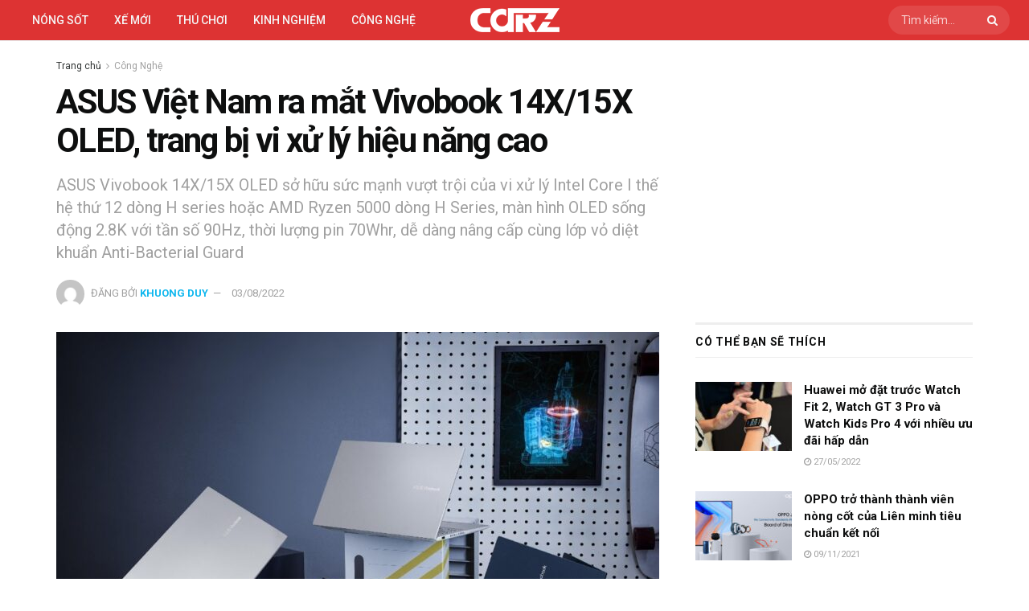

--- FILE ---
content_type: text/html; charset=UTF-8
request_url: https://carz.com.vn/asus-viet-nam-ra-mat-vivobook-14x-15x-oled-trang-bi-vi-xu-ly-hieu-nang-cao/
body_size: 33239
content:
<!doctype html>
<!--[if lt IE 7]><html class="no-js lt-ie9 lt-ie8 lt-ie7" lang="vi" prefix="og: https://ogp.me/ns#"> <![endif]-->
<!--[if IE 7]><html class="no-js lt-ie9 lt-ie8" lang="vi" prefix="og: https://ogp.me/ns#"> <![endif]-->
<!--[if IE 8]><html class="no-js lt-ie9" lang="vi" prefix="og: https://ogp.me/ns#"> <![endif]-->
<!--[if IE 9]><html class="no-js lt-ie10" lang="vi" prefix="og: https://ogp.me/ns#"> <![endif]-->
<!--[if gt IE 8]><!--><html class="no-js" lang="vi" prefix="og: https://ogp.me/ns#"> <!--<![endif]--><head><meta http-equiv="Content-Type" content="text/html; charset=UTF-8" /><meta name='viewport' content='width=device-width, initial-scale=1, user-scalable=yes' /><link rel="profile" href="http://gmpg.org/xfn/11" /><link rel="pingback" href="https://carz.com.vn/xmlrpc.php" /><style>img:is([sizes="auto" i], [sizes^="auto," i]) { contain-intrinsic-size: 3000px 1500px }</style> <script type="text/javascript" src="[data-uri]" defer></script> <script type="text/javascript" src="[data-uri]" defer></script> <title>ASUS Việt Nam ra mắt Vivobook 14X/15X OLED, hiệu năng cao</title><meta name="description" content="ASUS Vivobook 14X/15X OLED sở hữu sức mạnh vượt trội của vi xử lý Intel Core I thế hệ thứ 12 H series hoặc AMD Ryzen 5000 dòng H Series"/><meta name="robots" content="follow, index, max-snippet:-1, max-video-preview:-1, max-image-preview:large"/><link rel="canonical" href="https://carz.com.vn/asus-viet-nam-ra-mat-vivobook-14x-15x-oled-trang-bi-vi-xu-ly-hieu-nang-cao/" /><meta property="og:locale" content="vi_VN" /><meta property="og:type" content="article" /><meta property="og:title" content="ASUS Việt Nam ra mắt Vivobook 14X/15X OLED, hiệu năng cao" /><meta property="og:description" content="ASUS Vivobook 14X/15X OLED sở hữu sức mạnh vượt trội của vi xử lý Intel Core I thế hệ thứ 12 H series hoặc AMD Ryzen 5000 dòng H Series" /><meta property="og:url" content="https://carz.com.vn/asus-viet-nam-ra-mat-vivobook-14x-15x-oled-trang-bi-vi-xu-ly-hieu-nang-cao/" /><meta property="og:site_name" content="CarZ" /><meta property="article:publisher" content="https://www.facebook.com/genzviet" /><meta property="article:tag" content="ASUS" /><meta property="article:section" content="Công Nghệ" /><meta property="og:updated_time" content="2023-08-01T14:51:52+07:00" /><meta property="og:image" content="https://carz.com.vn/wp-content/uploads/2022/08/asus-00.jpg" /><meta property="og:image:secure_url" content="https://carz.com.vn/wp-content/uploads/2022/08/asus-00.jpg" /><meta property="og:image:width" content="1020" /><meta property="og:image:height" content="730" /><meta property="og:image:alt" content="asus" /><meta property="og:image:type" content="image/jpeg" /><meta property="article:published_time" content="2022-08-03T13:59:38+07:00" /><meta property="article:modified_time" content="2023-08-01T14:51:52+07:00" /><meta name="twitter:card" content="summary_large_image" /><meta name="twitter:title" content="ASUS Việt Nam ra mắt Vivobook 14X/15X OLED, hiệu năng cao" /><meta name="twitter:description" content="ASUS Vivobook 14X/15X OLED sở hữu sức mạnh vượt trội của vi xử lý Intel Core I thế hệ thứ 12 H series hoặc AMD Ryzen 5000 dòng H Series" /><meta name="twitter:image" content="https://carz.com.vn/wp-content/uploads/2022/08/asus-00.jpg" /><meta name="twitter:label1" content="Được viết bởi" /><meta name="twitter:data1" content="Khuong Duy" /><meta name="twitter:label2" content="Thời gian để đọc" /><meta name="twitter:data2" content="7 phút" /> <script type="application/ld+json" class="rank-math-schema">{"@context":"https://schema.org","@graph":[{"@type":["Person","Organization"],"@id":"https://carz.com.vn/#person","name":"H\u00e0n H\u1ea3i","sameAs":["https://www.facebook.com/genzviet"],"logo":{"@type":"ImageObject","@id":"https://carz.com.vn/#logo","url":"https://carz.com.vn/wp-content/uploads/2022/06/carz-logo-schema.png","contentUrl":"https://carz.com.vn/wp-content/uploads/2022/06/carz-logo-schema.png","caption":"CarZ","inLanguage":"vi","width":"630","height":"630"},"image":{"@type":"ImageObject","@id":"https://carz.com.vn/#logo","url":"https://carz.com.vn/wp-content/uploads/2022/06/carz-logo-schema.png","contentUrl":"https://carz.com.vn/wp-content/uploads/2022/06/carz-logo-schema.png","caption":"CarZ","inLanguage":"vi","width":"630","height":"630"}},{"@type":"WebSite","@id":"https://carz.com.vn/#website","url":"https://carz.com.vn","name":"CarZ","publisher":{"@id":"https://carz.com.vn/#person"},"inLanguage":"vi"},{"@type":"ImageObject","@id":"https://carz.com.vn/wp-content/uploads/2022/08/asus-00.jpg","url":"https://carz.com.vn/wp-content/uploads/2022/08/asus-00.jpg","width":"1020","height":"730","inLanguage":"vi"},{"@type":"WebPage","@id":"https://carz.com.vn/asus-viet-nam-ra-mat-vivobook-14x-15x-oled-trang-bi-vi-xu-ly-hieu-nang-cao/#webpage","url":"https://carz.com.vn/asus-viet-nam-ra-mat-vivobook-14x-15x-oled-trang-bi-vi-xu-ly-hieu-nang-cao/","name":"ASUS Vi\u1ec7t Nam ra m\u1eaft Vivobook 14X/15X OLED, hi\u1ec7u n\u0103ng cao","datePublished":"2022-08-03T13:59:38+07:00","dateModified":"2023-08-01T14:51:52+07:00","isPartOf":{"@id":"https://carz.com.vn/#website"},"primaryImageOfPage":{"@id":"https://carz.com.vn/wp-content/uploads/2022/08/asus-00.jpg"},"inLanguage":"vi"},{"@type":"Person","@id":"https://carz.com.vn/author/khuongduy/","name":"Khuong Duy","url":"https://carz.com.vn/author/khuongduy/","image":{"@type":"ImageObject","@id":"https://carz.com.vn/wp-content/litespeed/avatar/0ebb80c41380e010549aa1ef7c5d8e78.jpg?ver=1763625493","url":"https://carz.com.vn/wp-content/litespeed/avatar/0ebb80c41380e010549aa1ef7c5d8e78.jpg?ver=1763625493","caption":"Khuong Duy","inLanguage":"vi"}},{"@type":"BlogPosting","headline":"ASUS Vi\u1ec7t Nam ra m\u1eaft Vivobook 14X/15X OLED, hi\u1ec7u n\u0103ng cao","keywords":"asus","datePublished":"2022-08-03T13:59:38+07:00","dateModified":"2023-08-01T14:51:52+07:00","author":{"@id":"https://carz.com.vn/author/khuongduy/","name":"Khuong Duy"},"publisher":{"@id":"https://carz.com.vn/#person"},"description":"ASUS Vivobook 14X/15X OLED s\u1edf h\u1eefu s\u1ee9c m\u1ea1nh v\u01b0\u1ee3t tr\u1ed9i c\u1ee7a vi x\u1eed l\u00fd Intel Core I th\u1ebf h\u1ec7 th\u1ee9 12 H series ho\u1eb7c AMD Ryzen 5000 d\u00f2ng H Series","name":"ASUS Vi\u1ec7t Nam ra m\u1eaft Vivobook 14X/15X OLED, hi\u1ec7u n\u0103ng cao","@id":"https://carz.com.vn/asus-viet-nam-ra-mat-vivobook-14x-15x-oled-trang-bi-vi-xu-ly-hieu-nang-cao/#richSnippet","isPartOf":{"@id":"https://carz.com.vn/asus-viet-nam-ra-mat-vivobook-14x-15x-oled-trang-bi-vi-xu-ly-hieu-nang-cao/#webpage"},"image":{"@id":"https://carz.com.vn/wp-content/uploads/2022/08/asus-00.jpg"},"inLanguage":"vi","mainEntityOfPage":{"@id":"https://carz.com.vn/asus-viet-nam-ra-mat-vivobook-14x-15x-oled-trang-bi-vi-xu-ly-hieu-nang-cao/#webpage"}}]}</script> <link rel='dns-prefetch' href='//fonts.googleapis.com' /><link rel='preconnect' href='https://fonts.gstatic.com' /><link rel="alternate" type="application/rss+xml" title="Dòng thông tin CarZ Viet &raquo;" href="https://carz.com.vn/feed/" /><link rel="alternate" type="application/rss+xml" title="CarZ Viet &raquo; Dòng bình luận" href="https://carz.com.vn/comments/feed/" /><link rel="alternate" type="application/rss+xml" title="CarZ Viet &raquo; ASUS Việt Nam ra mắt Vivobook 14X/15X OLED, trang bị vi xử lý hiệu năng cao Dòng bình luận" href="https://carz.com.vn/asus-viet-nam-ra-mat-vivobook-14x-15x-oled-trang-bi-vi-xu-ly-hieu-nang-cao/feed/" /><link data-optimized="1" rel='stylesheet' id='wp-block-library-css' href='https://carz.com.vn/wp-content/litespeed/css/3dd68b77bfdcd1390c60d13bbc94d7df.css?ver=4d7df' type='text/css' media='all' /><style id='classic-theme-styles-inline-css' type='text/css'>/*! This file is auto-generated */
.wp-block-button__link{color:#fff;background-color:#32373c;border-radius:9999px;box-shadow:none;text-decoration:none;padding:calc(.667em + 2px) calc(1.333em + 2px);font-size:1.125em}.wp-block-file__button{background:#32373c;color:#fff;text-decoration:none}</style><link data-optimized="1" rel='stylesheet' id='jnews-faq-css' href='https://carz.com.vn/wp-content/litespeed/css/ba8ad8c9eb94ffed195a390a56aaf002.css?ver=af002' type='text/css' media='all' /><style id='global-styles-inline-css' type='text/css'>:root{--wp--preset--aspect-ratio--square: 1;--wp--preset--aspect-ratio--4-3: 4/3;--wp--preset--aspect-ratio--3-4: 3/4;--wp--preset--aspect-ratio--3-2: 3/2;--wp--preset--aspect-ratio--2-3: 2/3;--wp--preset--aspect-ratio--16-9: 16/9;--wp--preset--aspect-ratio--9-16: 9/16;--wp--preset--color--black: #000000;--wp--preset--color--cyan-bluish-gray: #abb8c3;--wp--preset--color--white: #ffffff;--wp--preset--color--pale-pink: #f78da7;--wp--preset--color--vivid-red: #cf2e2e;--wp--preset--color--luminous-vivid-orange: #ff6900;--wp--preset--color--luminous-vivid-amber: #fcb900;--wp--preset--color--light-green-cyan: #7bdcb5;--wp--preset--color--vivid-green-cyan: #00d084;--wp--preset--color--pale-cyan-blue: #8ed1fc;--wp--preset--color--vivid-cyan-blue: #0693e3;--wp--preset--color--vivid-purple: #9b51e0;--wp--preset--gradient--vivid-cyan-blue-to-vivid-purple: linear-gradient(135deg,rgba(6,147,227,1) 0%,rgb(155,81,224) 100%);--wp--preset--gradient--light-green-cyan-to-vivid-green-cyan: linear-gradient(135deg,rgb(122,220,180) 0%,rgb(0,208,130) 100%);--wp--preset--gradient--luminous-vivid-amber-to-luminous-vivid-orange: linear-gradient(135deg,rgba(252,185,0,1) 0%,rgba(255,105,0,1) 100%);--wp--preset--gradient--luminous-vivid-orange-to-vivid-red: linear-gradient(135deg,rgba(255,105,0,1) 0%,rgb(207,46,46) 100%);--wp--preset--gradient--very-light-gray-to-cyan-bluish-gray: linear-gradient(135deg,rgb(238,238,238) 0%,rgb(169,184,195) 100%);--wp--preset--gradient--cool-to-warm-spectrum: linear-gradient(135deg,rgb(74,234,220) 0%,rgb(151,120,209) 20%,rgb(207,42,186) 40%,rgb(238,44,130) 60%,rgb(251,105,98) 80%,rgb(254,248,76) 100%);--wp--preset--gradient--blush-light-purple: linear-gradient(135deg,rgb(255,206,236) 0%,rgb(152,150,240) 100%);--wp--preset--gradient--blush-bordeaux: linear-gradient(135deg,rgb(254,205,165) 0%,rgb(254,45,45) 50%,rgb(107,0,62) 100%);--wp--preset--gradient--luminous-dusk: linear-gradient(135deg,rgb(255,203,112) 0%,rgb(199,81,192) 50%,rgb(65,88,208) 100%);--wp--preset--gradient--pale-ocean: linear-gradient(135deg,rgb(255,245,203) 0%,rgb(182,227,212) 50%,rgb(51,167,181) 100%);--wp--preset--gradient--electric-grass: linear-gradient(135deg,rgb(202,248,128) 0%,rgb(113,206,126) 100%);--wp--preset--gradient--midnight: linear-gradient(135deg,rgb(2,3,129) 0%,rgb(40,116,252) 100%);--wp--preset--font-size--small: 13px;--wp--preset--font-size--medium: 20px;--wp--preset--font-size--large: 36px;--wp--preset--font-size--x-large: 42px;--wp--preset--spacing--20: 0.44rem;--wp--preset--spacing--30: 0.67rem;--wp--preset--spacing--40: 1rem;--wp--preset--spacing--50: 1.5rem;--wp--preset--spacing--60: 2.25rem;--wp--preset--spacing--70: 3.38rem;--wp--preset--spacing--80: 5.06rem;--wp--preset--shadow--natural: 6px 6px 9px rgba(0, 0, 0, 0.2);--wp--preset--shadow--deep: 12px 12px 50px rgba(0, 0, 0, 0.4);--wp--preset--shadow--sharp: 6px 6px 0px rgba(0, 0, 0, 0.2);--wp--preset--shadow--outlined: 6px 6px 0px -3px rgba(255, 255, 255, 1), 6px 6px rgba(0, 0, 0, 1);--wp--preset--shadow--crisp: 6px 6px 0px rgba(0, 0, 0, 1);}:where(.is-layout-flex){gap: 0.5em;}:where(.is-layout-grid){gap: 0.5em;}body .is-layout-flex{display: flex;}.is-layout-flex{flex-wrap: wrap;align-items: center;}.is-layout-flex > :is(*, div){margin: 0;}body .is-layout-grid{display: grid;}.is-layout-grid > :is(*, div){margin: 0;}:where(.wp-block-columns.is-layout-flex){gap: 2em;}:where(.wp-block-columns.is-layout-grid){gap: 2em;}:where(.wp-block-post-template.is-layout-flex){gap: 1.25em;}:where(.wp-block-post-template.is-layout-grid){gap: 1.25em;}.has-black-color{color: var(--wp--preset--color--black) !important;}.has-cyan-bluish-gray-color{color: var(--wp--preset--color--cyan-bluish-gray) !important;}.has-white-color{color: var(--wp--preset--color--white) !important;}.has-pale-pink-color{color: var(--wp--preset--color--pale-pink) !important;}.has-vivid-red-color{color: var(--wp--preset--color--vivid-red) !important;}.has-luminous-vivid-orange-color{color: var(--wp--preset--color--luminous-vivid-orange) !important;}.has-luminous-vivid-amber-color{color: var(--wp--preset--color--luminous-vivid-amber) !important;}.has-light-green-cyan-color{color: var(--wp--preset--color--light-green-cyan) !important;}.has-vivid-green-cyan-color{color: var(--wp--preset--color--vivid-green-cyan) !important;}.has-pale-cyan-blue-color{color: var(--wp--preset--color--pale-cyan-blue) !important;}.has-vivid-cyan-blue-color{color: var(--wp--preset--color--vivid-cyan-blue) !important;}.has-vivid-purple-color{color: var(--wp--preset--color--vivid-purple) !important;}.has-black-background-color{background-color: var(--wp--preset--color--black) !important;}.has-cyan-bluish-gray-background-color{background-color: var(--wp--preset--color--cyan-bluish-gray) !important;}.has-white-background-color{background-color: var(--wp--preset--color--white) !important;}.has-pale-pink-background-color{background-color: var(--wp--preset--color--pale-pink) !important;}.has-vivid-red-background-color{background-color: var(--wp--preset--color--vivid-red) !important;}.has-luminous-vivid-orange-background-color{background-color: var(--wp--preset--color--luminous-vivid-orange) !important;}.has-luminous-vivid-amber-background-color{background-color: var(--wp--preset--color--luminous-vivid-amber) !important;}.has-light-green-cyan-background-color{background-color: var(--wp--preset--color--light-green-cyan) !important;}.has-vivid-green-cyan-background-color{background-color: var(--wp--preset--color--vivid-green-cyan) !important;}.has-pale-cyan-blue-background-color{background-color: var(--wp--preset--color--pale-cyan-blue) !important;}.has-vivid-cyan-blue-background-color{background-color: var(--wp--preset--color--vivid-cyan-blue) !important;}.has-vivid-purple-background-color{background-color: var(--wp--preset--color--vivid-purple) !important;}.has-black-border-color{border-color: var(--wp--preset--color--black) !important;}.has-cyan-bluish-gray-border-color{border-color: var(--wp--preset--color--cyan-bluish-gray) !important;}.has-white-border-color{border-color: var(--wp--preset--color--white) !important;}.has-pale-pink-border-color{border-color: var(--wp--preset--color--pale-pink) !important;}.has-vivid-red-border-color{border-color: var(--wp--preset--color--vivid-red) !important;}.has-luminous-vivid-orange-border-color{border-color: var(--wp--preset--color--luminous-vivid-orange) !important;}.has-luminous-vivid-amber-border-color{border-color: var(--wp--preset--color--luminous-vivid-amber) !important;}.has-light-green-cyan-border-color{border-color: var(--wp--preset--color--light-green-cyan) !important;}.has-vivid-green-cyan-border-color{border-color: var(--wp--preset--color--vivid-green-cyan) !important;}.has-pale-cyan-blue-border-color{border-color: var(--wp--preset--color--pale-cyan-blue) !important;}.has-vivid-cyan-blue-border-color{border-color: var(--wp--preset--color--vivid-cyan-blue) !important;}.has-vivid-purple-border-color{border-color: var(--wp--preset--color--vivid-purple) !important;}.has-vivid-cyan-blue-to-vivid-purple-gradient-background{background: var(--wp--preset--gradient--vivid-cyan-blue-to-vivid-purple) !important;}.has-light-green-cyan-to-vivid-green-cyan-gradient-background{background: var(--wp--preset--gradient--light-green-cyan-to-vivid-green-cyan) !important;}.has-luminous-vivid-amber-to-luminous-vivid-orange-gradient-background{background: var(--wp--preset--gradient--luminous-vivid-amber-to-luminous-vivid-orange) !important;}.has-luminous-vivid-orange-to-vivid-red-gradient-background{background: var(--wp--preset--gradient--luminous-vivid-orange-to-vivid-red) !important;}.has-very-light-gray-to-cyan-bluish-gray-gradient-background{background: var(--wp--preset--gradient--very-light-gray-to-cyan-bluish-gray) !important;}.has-cool-to-warm-spectrum-gradient-background{background: var(--wp--preset--gradient--cool-to-warm-spectrum) !important;}.has-blush-light-purple-gradient-background{background: var(--wp--preset--gradient--blush-light-purple) !important;}.has-blush-bordeaux-gradient-background{background: var(--wp--preset--gradient--blush-bordeaux) !important;}.has-luminous-dusk-gradient-background{background: var(--wp--preset--gradient--luminous-dusk) !important;}.has-pale-ocean-gradient-background{background: var(--wp--preset--gradient--pale-ocean) !important;}.has-electric-grass-gradient-background{background: var(--wp--preset--gradient--electric-grass) !important;}.has-midnight-gradient-background{background: var(--wp--preset--gradient--midnight) !important;}.has-small-font-size{font-size: var(--wp--preset--font-size--small) !important;}.has-medium-font-size{font-size: var(--wp--preset--font-size--medium) !important;}.has-large-font-size{font-size: var(--wp--preset--font-size--large) !important;}.has-x-large-font-size{font-size: var(--wp--preset--font-size--x-large) !important;}
:where(.wp-block-post-template.is-layout-flex){gap: 1.25em;}:where(.wp-block-post-template.is-layout-grid){gap: 1.25em;}
:where(.wp-block-columns.is-layout-flex){gap: 2em;}:where(.wp-block-columns.is-layout-grid){gap: 2em;}
:root :where(.wp-block-pullquote){font-size: 1.5em;line-height: 1.6;}</style><link data-optimized="1" rel='stylesheet' id='sh9bk-style-css' href='https://carz.com.vn/wp-content/litespeed/css/88f3e4755c3c43c058ba8391316a543b.css?ver=a543b' type='text/css' media='all' /><link data-optimized="1" rel='stylesheet' id='jnews-parent-style-css' href='https://carz.com.vn/wp-content/litespeed/css/39654ae32770d2a90a10498fe5ca497d.css?ver=a497d' type='text/css' media='all' /><link data-optimized="1" rel='stylesheet' id='elementor-frontend-css' href='https://carz.com.vn/wp-content/litespeed/css/31ca70e3c971c351d8d5d351ad7ab099.css?ver=ab099' type='text/css' media='all' /><link rel='stylesheet' id='jeg_customizer_font-css' href='//fonts.googleapis.com/css?family=Roboto%3Aregular%2C500%2C700%2Cregular%2C700%2C500%2C700&#038;display=swap&#038;ver=1.3.2' type='text/css' media='all' /><link data-optimized="1" rel='stylesheet' id='font-awesome-css' href='https://carz.com.vn/wp-content/litespeed/css/c61211cbe2ece0164ff15164b80069c8.css?ver=069c8' type='text/css' media='all' /><link data-optimized="1" rel='stylesheet' id='jnews-frontend-css' href='https://carz.com.vn/wp-content/litespeed/css/9f3961ff10298029969c549232987689.css?ver=87689' type='text/css' media='all' /><link data-optimized="1" rel='stylesheet' id='jnews-elementor-css' href='https://carz.com.vn/wp-content/litespeed/css/e194c6813eaeba9db1aeeba6c7dbf162.css?ver=bf162' type='text/css' media='all' /><link data-optimized="1" rel='stylesheet' id='jnews-style-css' href='https://carz.com.vn/wp-content/litespeed/css/907174b2e3971941aff22ed4b17d143a.css?ver=d143a' type='text/css' media='all' /><link data-optimized="1" rel='stylesheet' id='jnews-darkmode-css' href='https://carz.com.vn/wp-content/litespeed/css/4e5468f822654eb804d0e7970288cb4a.css?ver=8cb4a' type='text/css' media='all' /><link data-optimized="1" rel='stylesheet' id='jnews-scheme-css' href='https://carz.com.vn/wp-content/litespeed/css/d3e5a215184b046f68b53d8cb94d663f.css?ver=d663f' type='text/css' media='all' /><link data-optimized="1" rel='stylesheet' id='jnews-select-share-css' href='https://carz.com.vn/wp-content/litespeed/css/e5bb59b9943bc0cf6bdd507fa29884c4.css?ver=884c4' type='text/css' media='all' /> <script type="text/javascript" src="https://carz.com.vn/wp-includes/js/jquery/jquery.min.js" id="jquery-core-js"></script> <script data-optimized="1" type="text/javascript" src="https://carz.com.vn/wp-content/litespeed/js/ccc5ecf76514b426b7fab8ac3ad702fb.js?ver=702fb" id="jquery-migrate-js" defer data-deferred="1"></script> <script type="text/javascript" id="getkey-script-js-extra" src="[data-uri]" defer></script> <script data-optimized="1" type="text/javascript" src="https://carz.com.vn/wp-content/litespeed/js/d2844d25a6b087cfaa82c03a77631a09.js?ver=31a09" id="getkey-script-js" defer data-deferred="1"></script> <link rel="https://api.w.org/" href="https://carz.com.vn/wp-json/" /><link rel="alternate" title="JSON" type="application/json" href="https://carz.com.vn/wp-json/wp/v2/posts/13355" /><link rel="EditURI" type="application/rsd+xml" title="RSD" href="https://carz.com.vn/xmlrpc.php?rsd" /><meta name="generator" content="WordPress 6.8.3" /><link rel='shortlink' href='https://carz.com.vn/?p=13355' /><link rel="alternate" title="oNhúng (JSON)" type="application/json+oembed" href="https://carz.com.vn/wp-json/oembed/1.0/embed?url=https%3A%2F%2Fcarz.com.vn%2Fasus-viet-nam-ra-mat-vivobook-14x-15x-oled-trang-bi-vi-xu-ly-hieu-nang-cao%2F" /><link rel="alternate" title="oNhúng (XML)" type="text/xml+oembed" href="https://carz.com.vn/wp-json/oembed/1.0/embed?url=https%3A%2F%2Fcarz.com.vn%2Fasus-viet-nam-ra-mat-vivobook-14x-15x-oled-trang-bi-vi-xu-ly-hieu-nang-cao%2F&#038;format=xml" /><meta name="generator" content="Elementor 3.33.1; features: additional_custom_breakpoints; settings: css_print_method-external, google_font-enabled, font_display-auto"><style>.e-con.e-parent:nth-of-type(n+4):not(.e-lazyloaded):not(.e-no-lazyload),
				.e-con.e-parent:nth-of-type(n+4):not(.e-lazyloaded):not(.e-no-lazyload) * {
					background-image: none !important;
				}
				@media screen and (max-height: 1024px) {
					.e-con.e-parent:nth-of-type(n+3):not(.e-lazyloaded):not(.e-no-lazyload),
					.e-con.e-parent:nth-of-type(n+3):not(.e-lazyloaded):not(.e-no-lazyload) * {
						background-image: none !important;
					}
				}
				@media screen and (max-height: 640px) {
					.e-con.e-parent:nth-of-type(n+2):not(.e-lazyloaded):not(.e-no-lazyload),
					.e-con.e-parent:nth-of-type(n+2):not(.e-lazyloaded):not(.e-no-lazyload) * {
						background-image: none !important;
					}
				}</style><style type="text/css">.broken_link, a.broken_link {
	text-decoration: line-through;
}</style><link rel="icon" href="https://carz.com.vn/wp-content/uploads/2022/06/cropped-coinz-favicon-32x32.png" sizes="32x32" /><link rel="icon" href="https://carz.com.vn/wp-content/uploads/2022/06/cropped-coinz-favicon-192x192.png" sizes="192x192" /><link rel="apple-touch-icon" href="https://carz.com.vn/wp-content/uploads/2022/06/cropped-coinz-favicon-180x180.png" /><meta name="msapplication-TileImage" content="https://carz.com.vn/wp-content/uploads/2022/06/cropped-coinz-favicon-270x270.png" /><style id="jeg_dynamic_css" type="text/css" data-type="jeg_custom-css">.jeg_container, .jeg_content, .jeg_boxed .jeg_main .jeg_container, .jeg_autoload_separator { background-color : #ffffff; } body { --j-body-color : #313535; --j-accent-color : #0fb7ee; --j-alt-color : #57cc99; --j-heading-color : #0e0f0f; } body,.jeg_newsfeed_list .tns-outer .tns-controls button,.jeg_filter_button,.owl-carousel .owl-nav div,.jeg_readmore,.jeg_hero_style_7 .jeg_post_meta a,.widget_calendar thead th,.widget_calendar tfoot a,.jeg_socialcounter a,.entry-header .jeg_meta_like a,.entry-header .jeg_meta_comment a,.entry-header .jeg_meta_donation a,.entry-header .jeg_meta_bookmark a,.entry-content tbody tr:hover,.entry-content th,.jeg_splitpost_nav li:hover a,#breadcrumbs a,.jeg_author_socials a:hover,.jeg_footer_content a,.jeg_footer_bottom a,.jeg_cartcontent,.woocommerce .woocommerce-breadcrumb a { color : #313535; } a, .jeg_menu_style_5>li>a:hover, .jeg_menu_style_5>li.sfHover>a, .jeg_menu_style_5>li.current-menu-item>a, .jeg_menu_style_5>li.current-menu-ancestor>a, .jeg_navbar .jeg_menu:not(.jeg_main_menu)>li>a:hover, .jeg_midbar .jeg_menu:not(.jeg_main_menu)>li>a:hover, .jeg_side_tabs li.active, .jeg_block_heading_5 strong, .jeg_block_heading_6 strong, .jeg_block_heading_7 strong, .jeg_block_heading_8 strong, .jeg_subcat_list li a:hover, .jeg_subcat_list li button:hover, .jeg_pl_lg_7 .jeg_thumb .jeg_post_category a, .jeg_pl_xs_2:before, .jeg_pl_xs_4 .jeg_postblock_content:before, .jeg_postblock .jeg_post_title a:hover, .jeg_hero_style_6 .jeg_post_title a:hover, .jeg_sidefeed .jeg_pl_xs_3 .jeg_post_title a:hover, .widget_jnews_popular .jeg_post_title a:hover, .jeg_meta_author a, .widget_archive li a:hover, .widget_pages li a:hover, .widget_meta li a:hover, .widget_recent_entries li a:hover, .widget_rss li a:hover, .widget_rss cite, .widget_categories li a:hover, .widget_categories li.current-cat>a, #breadcrumbs a:hover, .jeg_share_count .counts, .commentlist .bypostauthor>.comment-body>.comment-author>.fn, span.required, .jeg_review_title, .bestprice .price, .authorlink a:hover, .jeg_vertical_playlist .jeg_video_playlist_play_icon, .jeg_vertical_playlist .jeg_video_playlist_item.active .jeg_video_playlist_thumbnail:before, .jeg_horizontal_playlist .jeg_video_playlist_play, .woocommerce li.product .pricegroup .button, .widget_display_forums li a:hover, .widget_display_topics li:before, .widget_display_replies li:before, .widget_display_views li:before, .bbp-breadcrumb a:hover, .jeg_mobile_menu li.sfHover>a, .jeg_mobile_menu li a:hover, .split-template-6 .pagenum, .jeg_mobile_menu_style_5>li>a:hover, .jeg_mobile_menu_style_5>li.sfHover>a, .jeg_mobile_menu_style_5>li.current-menu-item>a, .jeg_mobile_menu_style_5>li.current-menu-ancestor>a, .jeg_mobile_menu.jeg_menu_dropdown li.open > div > a { color : #0fb7ee; } .jeg_menu_style_1>li>a:before, .jeg_menu_style_2>li>a:before, .jeg_menu_style_3>li>a:before, .jeg_side_toggle, .jeg_slide_caption .jeg_post_category a, .jeg_slider_type_1_wrapper .tns-controls button.tns-next, .jeg_block_heading_1 .jeg_block_title span, .jeg_block_heading_2 .jeg_block_title span, .jeg_block_heading_3, .jeg_block_heading_4 .jeg_block_title span, .jeg_block_heading_6:after, .jeg_pl_lg_box .jeg_post_category a, .jeg_pl_md_box .jeg_post_category a, .jeg_readmore:hover, .jeg_thumb .jeg_post_category a, .jeg_block_loadmore a:hover, .jeg_postblock.alt .jeg_block_loadmore a:hover, .jeg_block_loadmore a.active, .jeg_postblock_carousel_2 .jeg_post_category a, .jeg_heroblock .jeg_post_category a, .jeg_pagenav_1 .page_number.active, .jeg_pagenav_1 .page_number.active:hover, input[type="submit"], .btn, .button, .widget_tag_cloud a:hover, .popularpost_item:hover .jeg_post_title a:before, .jeg_splitpost_4 .page_nav, .jeg_splitpost_5 .page_nav, .jeg_post_via a:hover, .jeg_post_source a:hover, .jeg_post_tags a:hover, .comment-reply-title small a:before, .comment-reply-title small a:after, .jeg_storelist .productlink, .authorlink li.active a:before, .jeg_footer.dark .socials_widget:not(.nobg) a:hover .fa,.jeg_footer.dark .socials_widget:not(.nobg) a:hover span.jeg-icon, div.jeg_breakingnews_title, .jeg_overlay_slider_bottom_wrapper .tns-controls button, .jeg_overlay_slider_bottom_wrapper .tns-controls button:hover, .jeg_vertical_playlist .jeg_video_playlist_current, .woocommerce span.onsale, .woocommerce #respond input#submit:hover, .woocommerce a.button:hover, .woocommerce button.button:hover, .woocommerce input.button:hover, .woocommerce #respond input#submit.alt, .woocommerce a.button.alt, .woocommerce button.button.alt, .woocommerce input.button.alt, .jeg_popup_post .caption, .jeg_footer.dark input[type="submit"], .jeg_footer.dark .btn, .jeg_footer.dark .button, .footer_widget.widget_tag_cloud a:hover, .jeg_inner_content .content-inner .jeg_post_category a:hover, #buddypress .standard-form button, #buddypress a.button, #buddypress input[type="submit"], #buddypress input[type="button"], #buddypress input[type="reset"], #buddypress ul.button-nav li a, #buddypress .generic-button a, #buddypress .generic-button button, #buddypress .comment-reply-link, #buddypress a.bp-title-button, #buddypress.buddypress-wrap .members-list li .user-update .activity-read-more a, div#buddypress .standard-form button:hover, div#buddypress a.button:hover, div#buddypress input[type="submit"]:hover, div#buddypress input[type="button"]:hover, div#buddypress input[type="reset"]:hover, div#buddypress ul.button-nav li a:hover, div#buddypress .generic-button a:hover, div#buddypress .generic-button button:hover, div#buddypress .comment-reply-link:hover, div#buddypress a.bp-title-button:hover, div#buddypress.buddypress-wrap .members-list li .user-update .activity-read-more a:hover, #buddypress #item-nav .item-list-tabs ul li a:before, .jeg_inner_content .jeg_meta_container .follow-wrapper a { background-color : #0fb7ee; } .jeg_block_heading_7 .jeg_block_title span, .jeg_readmore:hover, .jeg_block_loadmore a:hover, .jeg_block_loadmore a.active, .jeg_pagenav_1 .page_number.active, .jeg_pagenav_1 .page_number.active:hover, .jeg_pagenav_3 .page_number:hover, .jeg_prevnext_post a:hover h3, .jeg_overlay_slider .jeg_post_category, .jeg_sidefeed .jeg_post.active, .jeg_vertical_playlist.jeg_vertical_playlist .jeg_video_playlist_item.active .jeg_video_playlist_thumbnail img, .jeg_horizontal_playlist .jeg_video_playlist_item.active { border-color : #0fb7ee; } .jeg_tabpost_nav li.active, .woocommerce div.product .woocommerce-tabs ul.tabs li.active, .jeg_mobile_menu_style_1>li.current-menu-item a, .jeg_mobile_menu_style_1>li.current-menu-ancestor a, .jeg_mobile_menu_style_2>li.current-menu-item::after, .jeg_mobile_menu_style_2>li.current-menu-ancestor::after, .jeg_mobile_menu_style_3>li.current-menu-item::before, .jeg_mobile_menu_style_3>li.current-menu-ancestor::before { border-bottom-color : #0fb7ee; } .jeg_post_share .jeg-icon svg { fill : #0fb7ee; } .jeg_post_meta .fa, .jeg_post_meta .jpwt-icon, .entry-header .jeg_post_meta .fa, .jeg_review_stars, .jeg_price_review_list { color : #57cc99; } .jeg_share_button.share-float.share-monocrhome a { background-color : #57cc99; } h1,h2,h3,h4,h5,h6,.jeg_post_title a,.entry-header .jeg_post_title,.jeg_hero_style_7 .jeg_post_title a,.jeg_block_title,.jeg_splitpost_bar .current_title,.jeg_video_playlist_title,.gallery-caption,.jeg_push_notification_button>a.button { color : #0e0f0f; } .split-template-9 .pagenum, .split-template-10 .pagenum, .split-template-11 .pagenum, .split-template-12 .pagenum, .split-template-13 .pagenum, .split-template-15 .pagenum, .split-template-18 .pagenum, .split-template-20 .pagenum, .split-template-19 .current_title span, .split-template-20 .current_title span { background-color : #0e0f0f; } .jeg_topbar .jeg_nav_row, .jeg_topbar .jeg_search_no_expand .jeg_search_input { line-height : 29px; } .jeg_topbar .jeg_nav_row, .jeg_topbar .jeg_nav_icon { height : 29px; } .jeg_topbar, .jeg_topbar.dark, .jeg_topbar.custom { background : #ffffff; } .jeg_midbar { height : 99px; } .jeg_header .jeg_bottombar.jeg_navbar,.jeg_bottombar .jeg_nav_icon { height : 50px; } .jeg_header .jeg_bottombar.jeg_navbar, .jeg_header .jeg_bottombar .jeg_main_menu:not(.jeg_menu_style_1) > li > a, .jeg_header .jeg_bottombar .jeg_menu_style_1 > li, .jeg_header .jeg_bottombar .jeg_menu:not(.jeg_main_menu) > li > a { line-height : 50px; } .jeg_header .jeg_bottombar.jeg_navbar_wrapper:not(.jeg_navbar_boxed), .jeg_header .jeg_bottombar.jeg_navbar_boxed .jeg_nav_row { background : #dd3333; } .jeg_header .jeg_bottombar, .jeg_header .jeg_bottombar.jeg_navbar_dark, .jeg_bottombar.jeg_navbar_boxed .jeg_nav_row, .jeg_bottombar.jeg_navbar_dark.jeg_navbar_boxed .jeg_nav_row { border-top-width : 0px; border-bottom-width : 1px; } .jeg_stickybar.jeg_navbar,.jeg_navbar .jeg_nav_icon { height : 50px; } .jeg_stickybar.jeg_navbar, .jeg_stickybar .jeg_main_menu:not(.jeg_menu_style_1) > li > a, .jeg_stickybar .jeg_menu_style_1 > li, .jeg_stickybar .jeg_menu:not(.jeg_main_menu) > li > a { line-height : 50px; } .jeg_header_sticky .jeg_navbar_wrapper:not(.jeg_navbar_boxed), .jeg_header_sticky .jeg_navbar_boxed .jeg_nav_row { background : #dd3333; } .jeg_stickybar, .jeg_stickybar.dark { border-bottom-width : 1px; } .jeg_mobile_bottombar { height : 60px; line-height : 60px; } .jeg_mobile_midbar, .jeg_mobile_midbar.dark { background : #dd3333; } .jeg_header .socials_widget > a > i.fa:before { color : #1b2228; } .jeg_header .socials_widget.nobg > a > i > span.jeg-icon svg { fill : #1b2228; } .jeg_header .socials_widget.nobg > a > span.jeg-icon svg { fill : #1b2228; } .jeg_header .socials_widget > a > span.jeg-icon svg { fill : #1b2228; } .jeg_header .socials_widget > a > i > span.jeg-icon svg { fill : #1b2228; } .jeg_button_1 .btn { background : #0e0f0f; } .jeg_button_1 .btn:hover { background : #0fb7ee; } .jeg_navbar_mobile_wrapper .jeg_nav_item a.jeg_mobile_toggle, .jeg_navbar_mobile_wrapper .dark .jeg_nav_item a.jeg_mobile_toggle { color : #ffffff; } .jeg_nav_account, .jeg_navbar .jeg_nav_account .jeg_menu > li > a, .jeg_midbar .jeg_nav_account .jeg_menu > li > a { color : #1b2228; } .jeg_navbar_mobile .jeg_search_wrapper .jeg_search_toggle, .jeg_navbar_mobile .dark .jeg_search_wrapper .jeg_search_toggle { color : #ffffff; } .jeg_nav_search { width : 30%; } .jeg_menu_style_1 > li > a:before, .jeg_menu_style_2 > li > a:before, .jeg_menu_style_3 > li > a:before { background : #dd3333; } .jeg_header .jeg_menu_style_4 > li > a:hover, .jeg_header .jeg_menu_style_4 > li.sfHover > a, .jeg_header .jeg_menu_style_4 > li.current-menu-item > a, .jeg_header .jeg_menu_style_4 > li.current-menu-ancestor > a, .jeg_navbar_dark .jeg_menu_style_4 > li > a:hover, .jeg_navbar_dark .jeg_menu_style_4 > li.sfHover > a, .jeg_navbar_dark .jeg_menu_style_4 > li.current-menu-item > a, .jeg_navbar_dark .jeg_menu_style_4 > li.current-menu-ancestor > a { background : #fcb11e; } .jnews .jeg_header .jeg_menu.jeg_top_menu > li > a { color : #1b2228; } .jnews .jeg_header .jeg_menu.jeg_top_menu > li a:hover { color : #1e96fc; } .jeg_footer_content,.jeg_footer.dark .jeg_footer_content { background-color : #0e0f0f; color : #dfe1e1; } .jeg_footer .jeg_footer_heading h3,.jeg_footer.dark .jeg_footer_heading h3,.jeg_footer .widget h2,.jeg_footer .footer_dark .widget h2 { color : #ffffff; } .footer_widget.widget_tag_cloud a,.jeg_footer.dark .footer_widget.widget_tag_cloud a { background-color : #1e2020; } .jeg_footer_bottom,.jeg_footer.dark .jeg_footer_bottom,.jeg_footer_secondary,.jeg_footer.dark .jeg_footer_secondary { background-color : #1e2020; } .jeg_footer_secondary,.jeg_footer.dark .jeg_footer_secondary,.jeg_footer_bottom,.jeg_footer.dark .jeg_footer_bottom,.jeg_footer_sidecontent .jeg_footer_primary { color : #dfe1e1; } .jeg_footer_bottom a,.jeg_footer.dark .jeg_footer_bottom a,.jeg_footer_secondary a,.jeg_footer.dark .jeg_footer_secondary a,.jeg_footer_sidecontent .jeg_footer_primary a,.jeg_footer_sidecontent.dark .jeg_footer_primary a { color : #fffcfc; } body,input,textarea,select,.chosen-container-single .chosen-single,.btn,.button { font-family: Roboto,Helvetica,Arial,sans-serif; } .jeg_header, .jeg_mobile_wrapper { font-family: Roboto,Helvetica,Arial,sans-serif; } .jeg_main_menu > li > a { font-family: Roboto,Helvetica,Arial,sans-serif;font-weight : 500; font-style : normal;  } h3.jeg_block_title, .jeg_footer .jeg_footer_heading h3, .jeg_footer .widget h2, .jeg_tabpost_nav li { font-family: Roboto,Helvetica,Arial,sans-serif;font-weight : 700; font-style : normal;  } .jeg_post_title, .entry-header .jeg_post_title, .jeg_single_tpl_2 .entry-header .jeg_post_title, .jeg_single_tpl_3 .entry-header .jeg_post_title, .jeg_single_tpl_6 .entry-header .jeg_post_title, .jeg_content .jeg_custom_title_wrapper .jeg_post_title { font-family: Roboto,Helvetica,Arial,sans-serif; } .jeg_post_excerpt p, .content-inner p { font-family: Roboto,Helvetica,Arial,sans-serif;font-size: 18px; line-height: 1.618;  } .jeg_thumb .jeg_post_category a,.jeg_pl_lg_box .jeg_post_category a,.jeg_pl_md_box .jeg_post_category a,.jeg_postblock_carousel_2 .jeg_post_category a,.jeg_heroblock .jeg_post_category a,.jeg_slide_caption .jeg_post_category a { background-color : #0e0f0f; } .jeg_overlay_slider .jeg_post_category,.jeg_thumb .jeg_post_category a,.jeg_pl_lg_box .jeg_post_category a,.jeg_pl_md_box .jeg_post_category a,.jeg_postblock_carousel_2 .jeg_post_category a,.jeg_heroblock .jeg_post_category a,.jeg_slide_caption .jeg_post_category a { border-color : #0e0f0f; }</style><style type="text/css">.no_thumbnail .jeg_thumb,
					.thumbnail-container.no_thumbnail {
					    display: none !important;
					}
					.jeg_search_result .jeg_pl_xs_3.no_thumbnail .jeg_postblock_content,
					.jeg_sidefeed .jeg_pl_xs_3.no_thumbnail .jeg_postblock_content,
					.jeg_pl_sm.no_thumbnail .jeg_postblock_content {
					    margin-left: 0;
					}
					.jeg_postblock_11 .no_thumbnail .jeg_postblock_content,
					.jeg_postblock_12 .no_thumbnail .jeg_postblock_content,
					.jeg_postblock_12.jeg_col_3o3 .no_thumbnail .jeg_postblock_content  {
					    margin-top: 0;
					}
					.jeg_postblock_15 .jeg_pl_md_box.no_thumbnail .jeg_postblock_content,
					.jeg_postblock_19 .jeg_pl_md_box.no_thumbnail .jeg_postblock_content,
					.jeg_postblock_24 .jeg_pl_md_box.no_thumbnail .jeg_postblock_content,
					.jeg_sidefeed .jeg_pl_md_box .jeg_postblock_content {
					    position: relative;
					}
					.jeg_postblock_carousel_2 .no_thumbnail .jeg_post_title a,
					.jeg_postblock_carousel_2 .no_thumbnail .jeg_post_title a:hover,
					.jeg_postblock_carousel_2 .no_thumbnail .jeg_post_meta .fa {
					    color: #212121 !important;
					} 
					.jnews-dark-mode .jeg_postblock_carousel_2 .no_thumbnail .jeg_post_title a,
					.jnews-dark-mode .jeg_postblock_carousel_2 .no_thumbnail .jeg_post_title a:hover,
					.jnews-dark-mode .jeg_postblock_carousel_2 .no_thumbnail .jeg_post_meta .fa {
					    color: #fff !important;
					}</style><style type="text/css" id="wp-custom-css">.size-500 {
    padding-bottom: 71.5%;
}
.jeg_footer_secondary, .jeg_footer.dark .jeg_footer_secondary {display: none;}
.jeg_readmore {display: none;}
.jeg_vertical_playlist .jeg_video_playlist_current {background-color: #DD3333;}
.keys p.big {text-align: center;}
.wp-caption .wp-caption-text {
    font-size: 16px;
    font-style: italic;
}</style></head><body class="wp-singular post-template-default single single-post postid-13355 single-format-standard wp-embed-responsive wp-theme-jnews wp-child-theme-jnews-child jeg_toggle_light jeg_single_tpl_1 jnews jsc_normal elementor-default elementor-kit-12403"><div class="jeg_ad jeg_ad_top jnews_header_top_ads"><div class='ads-wrapper  '></div></div><div class="jeg_viewport"><div class="jeg_header_wrapper"><div class="jeg_header_instagram_wrapper"></div><div class="jeg_header full"><div class="jeg_bottombar jeg_navbar jeg_container jeg_navbar_wrapper  jeg_navbar_dark"><div class="container"><div class="jeg_nav_row"><div class="jeg_nav_col jeg_nav_left jeg_nav_grow"><div class="item_wrap jeg_nav_alignleft"><div class="jeg_nav_item jeg_main_menu_wrapper"><div class="jeg_mainmenu_wrap"><ul class="jeg_menu jeg_main_menu jeg_menu_style_4" data-animation="animate"><li id="menu-item-1919" class="menu-item menu-item-type-custom menu-item-object-custom menu-item-1919 bgnav" data-item-row="default" ><a href="http://carz.com.vn/nong-sot/">Nóng sốt</a></li><li id="menu-item-1921" class="menu-item menu-item-type-custom menu-item-object-custom menu-item-1921 bgnav" data-item-row="default" ><a href="http://carz.com.vn/xe-cung/">Xế Mới</a></li><li id="menu-item-1922" class="menu-item menu-item-type-custom menu-item-object-custom menu-item-1922 bgnav" data-item-row="default" ><a href="http://carz.com.vn/thu-choi/">Thú Chơi</a></li><li id="menu-item-1924" class="menu-item menu-item-type-custom menu-item-object-custom menu-item-1924 bgnav" data-item-row="default" ><a href="http://carz.com.vn/kinh-nghiem/">Kinh Nghiệm</a></li><li id="menu-item-2710" class="menu-item menu-item-type-custom menu-item-object-custom menu-item-2710 bgnav" data-item-row="default" ><a href="http://carz.com.vn/cong-nghe/">Công nghệ</a></li></ul></div></div></div></div><div class="jeg_nav_col jeg_nav_center jeg_nav_normal"><div class="item_wrap jeg_nav_aligncenter"><div class="jeg_nav_item jeg_logo jeg_desktop_logo"><div class="site-title">
<a href="https://carz.com.vn/" aria-label="Visit Homepage" style="padding: 10px 5px 10px 5px;">
<img class='jeg_logo_img' src="https://carz.com.vn/wp-content/uploads/2022/11/carz-white-logo-30px.png"  alt="CarZ Viet"data-light-src="https://carz.com.vn/wp-content/uploads/2022/11/carz-white-logo-30px.png" data-light-srcset="https://carz.com.vn/wp-content/uploads/2022/11/carz-white-logo-30px.png 1x,  2x" data-dark-src="" data-dark-srcset=" 1x,  2x"width="111" height="30">			</a></div></div></div></div><div class="jeg_nav_col jeg_nav_right jeg_nav_grow"><div class="item_wrap jeg_nav_alignright"><div class="jeg_nav_item jeg_nav_search"><div class="jeg_search_wrapper jeg_search_no_expand round">
<a href="#" class="jeg_search_toggle"><i class="fa fa-search"></i></a><form action="https://carz.com.vn/" method="get" class="jeg_search_form" target="_top">
<input name="s" class="jeg_search_input" placeholder="Tìm kiếm..." type="text" value="" autocomplete="off">
<button aria-label="Search Button" type="submit" class="jeg_search_button btn"><i class="fa fa-search"></i></button></form><div class="jeg_search_result jeg_search_hide with_result"><div class="search-result-wrapper"></div><div class="search-link search-noresult">
No Result</div><div class="search-link search-all-button">
<i class="fa fa-search"></i> View All Result</div></div></div></div></div></div></div></div></div></div></div><div class="jeg_header_sticky"><div class="sticky_blankspace"></div><div class="jeg_header full"><div class="jeg_container"><div data-mode="fixed" class="jeg_stickybar jeg_navbar jeg_navbar_wrapper  jeg_navbar_dark"><div class="container"><div class="jeg_nav_row"><div class="jeg_nav_col jeg_nav_left jeg_nav_grow"><div class="item_wrap jeg_nav_alignleft"><div class="jeg_nav_item jeg_main_menu_wrapper"><div class="jeg_mainmenu_wrap"><ul class="jeg_menu jeg_main_menu jeg_menu_style_4" data-animation="animate"><li id="menu-item-1919" class="menu-item menu-item-type-custom menu-item-object-custom menu-item-1919 bgnav" data-item-row="default" ><a href="http://carz.com.vn/nong-sot/">Nóng sốt</a></li><li id="menu-item-1921" class="menu-item menu-item-type-custom menu-item-object-custom menu-item-1921 bgnav" data-item-row="default" ><a href="http://carz.com.vn/xe-cung/">Xế Mới</a></li><li id="menu-item-1922" class="menu-item menu-item-type-custom menu-item-object-custom menu-item-1922 bgnav" data-item-row="default" ><a href="http://carz.com.vn/thu-choi/">Thú Chơi</a></li><li id="menu-item-1924" class="menu-item menu-item-type-custom menu-item-object-custom menu-item-1924 bgnav" data-item-row="default" ><a href="http://carz.com.vn/kinh-nghiem/">Kinh Nghiệm</a></li><li id="menu-item-2710" class="menu-item menu-item-type-custom menu-item-object-custom menu-item-2710 bgnav" data-item-row="default" ><a href="http://carz.com.vn/cong-nghe/">Công nghệ</a></li></ul></div></div></div></div><div class="jeg_nav_col jeg_nav_center jeg_nav_normal"><div class="item_wrap jeg_nav_aligncenter"><div class="jeg_nav_item jeg_logo"><div class="site-title">
<a href="https://carz.com.vn/" aria-label="Visit Homepage">
<img class='jeg_logo_img' src="https://carz.com.vn/wp-content/uploads/2022/11/carz-white-logo-30px.png"  alt="CarZ Viet"data-light-src="https://carz.com.vn/wp-content/uploads/2022/11/carz-white-logo-30px.png" data-light-srcset="https://carz.com.vn/wp-content/uploads/2022/11/carz-white-logo-30px.png 1x,  2x" data-dark-src="" data-dark-srcset=" 1x,  2x"width="111" height="30">    	</a></div></div></div></div><div class="jeg_nav_col jeg_nav_right jeg_nav_grow"><div class="item_wrap jeg_nav_alignright"><div class="jeg_nav_item jeg_nav_search"><div class="jeg_search_wrapper jeg_search_no_expand round">
<a href="#" class="jeg_search_toggle"><i class="fa fa-search"></i></a><form action="https://carz.com.vn/" method="get" class="jeg_search_form" target="_top">
<input name="s" class="jeg_search_input" placeholder="Tìm kiếm..." type="text" value="" autocomplete="off">
<button aria-label="Search Button" type="submit" class="jeg_search_button btn"><i class="fa fa-search"></i></button></form><div class="jeg_search_result jeg_search_hide with_result"><div class="search-result-wrapper"></div><div class="search-link search-noresult">
No Result</div><div class="search-link search-all-button">
<i class="fa fa-search"></i> View All Result</div></div></div></div></div></div></div></div></div></div></div></div><div class="jeg_navbar_mobile_wrapper"><div class="jeg_navbar_mobile" data-mode="scroll"><div class="jeg_mobile_bottombar jeg_mobile_midbar jeg_container normal"><div class="container"><div class="jeg_nav_row"><div class="jeg_nav_col jeg_nav_left jeg_nav_normal"><div class="item_wrap jeg_nav_alignleft"><div class="jeg_nav_item">
<a href="#" aria-label="Show Menu" class="toggle_btn jeg_mobile_toggle"><i class="fa fa-bars"></i></a></div></div></div><div class="jeg_nav_col jeg_nav_center jeg_nav_grow"><div class="item_wrap jeg_nav_aligncenter"><div class="jeg_nav_item jeg_mobile_logo"><div class="site-title">
<a href="https://carz.com.vn/" aria-label="Visit Homepage">
<img class='jeg_logo_img' src="https://carz.com.vn/wp-content/uploads/2022/11/carz-white-logo-30px.png"  alt="CarZ Viet"data-light-src="https://carz.com.vn/wp-content/uploads/2022/11/carz-white-logo-30px.png" data-light-srcset="https://carz.com.vn/wp-content/uploads/2022/11/carz-white-logo-30px.png 1x,  2x" data-dark-src="" data-dark-srcset=" 1x,  2x"width="111" height="30">			</a></div></div></div></div><div class="jeg_nav_col jeg_nav_right jeg_nav_normal"><div class="item_wrap jeg_nav_alignright"><div class="jeg_nav_item jeg_search_wrapper jeg_search_popup_expand">
<a href="#" aria-label="Search Button" class="jeg_search_toggle"><i class="fa fa-search"></i></a><form action="https://carz.com.vn/" method="get" class="jeg_search_form" target="_top">
<input name="s" class="jeg_search_input" placeholder="Tìm kiếm..." type="text" value="" autocomplete="off">
<button aria-label="Search Button" type="submit" class="jeg_search_button btn"><i class="fa fa-search"></i></button></form><div class="jeg_search_result jeg_search_hide with_result"><div class="search-result-wrapper"></div><div class="search-link search-noresult">
No Result</div><div class="search-link search-all-button">
<i class="fa fa-search"></i> View All Result</div></div></div></div></div></div></div></div></div><div class="sticky_blankspace" style="height: 60px;"></div></div><div class="jeg_ad jeg_ad_top jnews_header_bottom_ads"><div class='ads-wrapper  '></div></div><div class="post-wrapper"><div class="post-wrap" ><div class="jeg_main "><div class="jeg_container"><div class="jeg_content jeg_singlepage"><div class="container"><div class="jeg_ad jeg_article jnews_article_top_ads"><div class='ads-wrapper  '></div></div><div class="row"><div class="jeg_main_content col-md-8"><div class="jeg_inner_content"><div class="jeg_breadcrumbs jeg_breadcrumb_container"><div id="breadcrumbs"><span class="">
<a href="https://carz.com.vn">Trang chủ</a>
</span><i class="fa fa-angle-right"></i><span class="breadcrumb_last_link">
<a href="https://carz.com.vn/cong-nghe/">Công Nghệ</a>
</span></div></div><div class="entry-header"><h1 class="jeg_post_title">ASUS Việt Nam ra mắt Vivobook 14X/15X OLED, trang bị vi xử lý hiệu năng cao</h1><h2 class="jeg_post_subtitle">ASUS Vivobook 14X/15X OLED sở hữu sức mạnh vượt trội của vi xử lý Intel Core I thế hệ thứ 12 dòng H series hoặc AMD Ryzen 5000 dòng H Series, màn hình OLED sống động 2.8K với tần số 90Hz, thời lượng pin 70Whr, dễ dàng nâng cấp cùng lớp vỏ diệt khuẩn Anti-Bacterial Guard</h2><div class="jeg_meta_container"><div class="jeg_post_meta jeg_post_meta_1"><div class="meta_left"><div class="jeg_meta_author">
<img alt='Khuong Duy' src='https://carz.com.vn/wp-content/litespeed/avatar/225cc31a4c623ab52b6b3c56747ab775.jpg?ver=1763625485' srcset='https://carz.com.vn/wp-content/litespeed/avatar/a15902ba98d0238fa91cee044f681f7e.jpg?ver=1763625489 2x' class='avatar avatar-80 photo' height='80' width='80' decoding='async'/>					<span class="meta_text">Đăng bởi</span>
<a href="https://carz.com.vn/author/khuongduy/">Khuong Duy</a></div><div class="jeg_meta_date">
<a href="https://carz.com.vn/asus-viet-nam-ra-mat-vivobook-14x-15x-oled-trang-bi-vi-xu-ly-hieu-nang-cao/">03/08/2022</a></div></div><div class="meta_right"></div></div></div></div><div  class="jeg_featured featured_image "><div class="thumbnail-container" style="padding-bottom:71.6%"><img fetchpriority="high" width="750" height="537" src="https://carz.com.vn/wp-content/uploads/2022/08/asus-00-750x537.jpg" class=" wp-post-image" alt="ASUS Việt Nam ra mắt Vivobook 14X/15X OLED, trang bị vi xử lý hiệu năng cao" decoding="async" title="ASUS Việt Nam ra mắt Vivobook 14X/15X OLED, trang bị vi xử lý hiệu năng cao 1"></div></div><div class="jeg_share_top_container"><div class="jeg_share_button clearfix"><div class="jeg_share_stats"><div class="jeg_share_count"><div class="counts">7</div>
<span class="sharetext">CHIA SẺ</span></div><div class="jeg_views_count"><div class="counts">951</div>
<span class="sharetext">LƯỢT XEM</span></div></div><div class="jeg_sharelist">
<a href="http://www.facebook.com/sharer.php?u=https%3A%2F%2Fcarz.com.vn%2Fasus-viet-nam-ra-mat-vivobook-14x-15x-oled-trang-bi-vi-xu-ly-hieu-nang-cao%2F" rel='nofollow' aria-label='Share on Facebook' class="jeg_btn-facebook expanded"><i class="fa fa-facebook-official"></i><span>Share on Facebook</span></a><a href="https://twitter.com/intent/tweet?text=ASUS%20Vi%E1%BB%87t%20Nam%20ra%20m%E1%BA%AFt%20Vivobook%2014X%2F15X%20OLED%2C%20trang%20b%E1%BB%8B%20vi%20x%E1%BB%AD%20l%C3%BD%20hi%E1%BB%87u%20n%C4%83ng%20cao&url=https%3A%2F%2Fcarz.com.vn%2Fasus-viet-nam-ra-mat-vivobook-14x-15x-oled-trang-bi-vi-xu-ly-hieu-nang-cao%2F" rel='nofollow' aria-label='Share on Twitter' class="jeg_btn-twitter expanded"><i class="fa fa-twitter"><svg xmlns="http://www.w3.org/2000/svg" height="1em" viewBox="0 0 512 512"><path d="M389.2 48h70.6L305.6 224.2 487 464H345L233.7 318.6 106.5 464H35.8L200.7 275.5 26.8 48H172.4L272.9 180.9 389.2 48zM364.4 421.8h39.1L151.1 88h-42L364.4 421.8z"/></svg></i><span>Share on Twitter</span></a><a href="https://www.pinterest.com/pin/create/bookmarklet/?pinFave=1&url=https%3A%2F%2Fcarz.com.vn%2Fasus-viet-nam-ra-mat-vivobook-14x-15x-oled-trang-bi-vi-xu-ly-hieu-nang-cao%2F&media=https://carz.com.vn/wp-content/uploads/2022/08/asus-00.jpg&description=ASUS%20Vi%E1%BB%87t%20Nam%20ra%20m%E1%BA%AFt%20Vivobook%2014X%2F15X%20OLED%2C%20trang%20b%E1%BB%8B%20vi%20x%E1%BB%AD%20l%C3%BD%20hi%E1%BB%87u%20n%C4%83ng%20cao" rel='nofollow' aria-label='Share on Pinterest' class="jeg_btn-pinterest "><i class="fa fa-pinterest"></i></a><div class="share-secondary">
<a href="https://www.linkedin.com/shareArticle?url=https%3A%2F%2Fcarz.com.vn%2Fasus-viet-nam-ra-mat-vivobook-14x-15x-oled-trang-bi-vi-xu-ly-hieu-nang-cao%2F&title=ASUS%20Vi%E1%BB%87t%20Nam%20ra%20m%E1%BA%AFt%20Vivobook%2014X%2F15X%20OLED%2C%20trang%20b%E1%BB%8B%20vi%20x%E1%BB%AD%20l%C3%BD%20hi%E1%BB%87u%20n%C4%83ng%20cao" rel='nofollow' aria-label='Share on Linkedin' class="jeg_btn-linkedin "><i class="fa fa-linkedin"></i></a><a href="//api.whatsapp.com/send?text=ASUS%20Vi%E1%BB%87t%20Nam%20ra%20m%E1%BA%AFt%20Vivobook%2014X%2F15X%20OLED%2C%20trang%20b%E1%BB%8B%20vi%20x%E1%BB%AD%20l%C3%BD%20hi%E1%BB%87u%20n%C4%83ng%20cao%0Ahttps%3A%2F%2Fcarz.com.vn%2Fasus-viet-nam-ra-mat-vivobook-14x-15x-oled-trang-bi-vi-xu-ly-hieu-nang-cao%2F" rel='nofollow' aria-label='Share on Whatsapp' data-action="share/whatsapp/share"  class="jeg_btn-whatsapp "><i class="fa fa-whatsapp"></i></a></div>
<a href="#" class="jeg_btn-toggle" aria-label="Share on another social media platform"><i class="fa fa-share"></i></a></div></div></div><div class="jeg_ad jeg_article jnews_content_top_ads "><div class='ads-wrapper  '></div></div><div class="entry-content no-share"><div class="jeg_share_button share-float jeg_sticky_share clearfix share-monocrhome"><div class="jeg_share_float_container"></div></div><div class="content-inner "><p><span style="font-weight: 400;">Giữ vững vị thế tiên phong trong cuộc chơi lớn về laptop dành cho giới trẻ, ASUS lại tiếp tục mang đến bộ đôi thiết bị công nghệ chứa trọn thế giới không chỉ đầy sắc màu, sống động mà còn cực mạnh mẽ, ấn tượng –Vivobook 14X/15X OLED mới. Sử dụng tinh thần thông điệp là “Chơi lớn ngại gì” hướng đến thế hệ năng động và phong cách như GenZ, ASUS sẽ đưa ra câu trả lời thỏa đáng cho các bạn trẻ về người bạn đồng hành toàn diện vừa đỉnh hiệu năng vừa chất giao diện.</span></p><h2><b>Câu chuyện “cuộc chơi lớn” của ASUS với giới trẻ</b></h2><p><span style="font-weight: 400;">Rất khác biệt so với những thế hệ trước, GenZ là một thế hệ cực kỳ tự tin, không ngại thử sức mình và rất đam mê công nghệ. Không có bức tường nào là quá cao, không có cuộc chơi nào là quá lớn với họ. Thường được “nhận dạng” bằng sự tự tin vượt trội nhưng thực ra GenZ không phải muốn chơi nổi, chơi trội mà là muốn chơi lớn. Và nhân vật mà họ muốn lớn hơn lại là phiên bản cũ của chính mình. Khi đồng hành cùng giới trẻ, ASUS cũng đã định hướng dòng Vivobook qua những “cuộc chơi lớn” đầy nổi bật.</span></p><p><img decoding="async" class="aligncenter size-full wp-image-20030" src="https://genz.com.vn/wp-content/uploads/2022/08/asus-01.jpg" alt="ASUS Việt Nam ra mắt Vivobook 14X/15X OLED, trang bị vi xử lý hiệu năng cao" width="1232" height="670" title="ASUS Việt Nam ra mắt Vivobook 14X/15X OLED, trang bị vi xử lý hiệu năng cao 2"></p><p><span style="font-weight: 400;">Từ năm 2019, lần đầu tiên trên dòng máy tính phổ thông, ASUS trang bị tùy chọn SSD PCI-Express tốc độ cao dung lượng lên đến 512GB, đây được xem là cấu hình chỉ có trên những dòng máy cao cấp. Ở năm tiếp theo 2020, ASUS Vivobook là dòng máy tiên phong trang bị chip Intel thế hệ 11 mới nhất lúc bấy giờ và trở thành dòng máy mạnh mẽ nhất trong tầm giá. Vào năm ngoái 2021, ASUS chơi lớn đưa công nghệ màn hình OLED cao cấp lên tất cả các dòng, kể cả dòng Vivobook. Người dùng có thể hoàn toàn đặt niềm tin vào tuyên bố đem công nghệ OLED tới mọi phân khúc sản phẩm của ASUS. “Cuộc chơi lớn” sẽ tiếp tục trong năm nay với Vivobook 14X/15X OLED sở hữu: sức mạnh vượt trội của vi xử lý Intel Core I thế hệ thứ 12 dòng H series hoặc AMD Ryzen 5000 dòng H Series, màn hình OLED sống động 2.8K với tần số 90Hz, thời lượng pin 70Whr, dễ dàng nâng cấp cùng lớp vỏ diệt khuẩn Anti Bacterial Guard.</span></p><div class='jnews_inline_related_post_wrapper right'><div class='jnews_inline_related_post'><div  class="jeg_postblock_21 jeg_postblock jeg_module_hook jeg_pagination_disable jeg_col_2o3 jnews_module_13355_0_691f9b31952cd   " data-unique="jnews_module_13355_0_691f9b31952cd"><div class="jeg_block_heading jeg_block_heading_6 jeg_subcat_right"><h3 class="jeg_block_title"><span>Có thể<strong> bạn sẽ thích</strong></span></h3></div><div class="jeg_block_container"><div class="jeg_posts jeg_load_more_flag"><article class="jeg_post jeg_pl_sm format-standard"><div class="jeg_thumb">
<a href="https://carz.com.vn/motorola-edge-60-fusion-dien-thoai-tam-trung-flagship/" aria-label="Read article: Motorola Edge 60 Fusion: Điện thoại tầm trung mà dùng như flagship"><div class="thumbnail-container  size-715 "><img width="120" height="86" src="https://carz.com.vn/wp-content/uploads/2025/11/motorola-edge-60-fusion-04.jpg" class=" wp-post-image" alt="Motorola Edge 60 Fusion: Điện thoại tầm trung mà dùng như flagship" title="Motorola Edge 60 Fusion: Điện thoại tầm trung mà dùng như flagship 7"></div></a></div><div class="jeg_postblock_content"><h3 class="jeg_post_title">
<a href="https://carz.com.vn/motorola-edge-60-fusion-dien-thoai-tam-trung-flagship/">Motorola Edge 60 Fusion: Điện thoại tầm trung mà dùng như flagship</a></h3><div class="jeg_post_meta"><div class="jeg_meta_date"><a href="https://carz.com.vn/motorola-edge-60-fusion-dien-thoai-tam-trung-flagship/" ><i class="fa fa-clock-o"></i> 20/11/2025</a></div></div></div></article><article class="jeg_post jeg_pl_sm format-standard"><div class="jeg_thumb">
<a href="https://carz.com.vn/kingston-giu-ngoi-vuong-thi-truong-ssd-toan-cau/" aria-label="Read article: Kingston giữ ngôi vương thị trường SSD toàn cầu"><div class="thumbnail-container  size-715 "><img width="120" height="86" src="https://carz.com.vn/wp-content/uploads/2025/11/kingston-ssd.jpg" class=" wp-post-image" alt="Kingston giữ ngôi vương thị trường SSD toàn cầu" title="Kingston giữ ngôi vương thị trường SSD toàn cầu 8"></div></a></div><div class="jeg_postblock_content"><h3 class="jeg_post_title">
<a href="https://carz.com.vn/kingston-giu-ngoi-vuong-thi-truong-ssd-toan-cau/">Kingston giữ ngôi vương thị trường SSD toàn cầu</a></h3><div class="jeg_post_meta"><div class="jeg_meta_date"><a href="https://carz.com.vn/kingston-giu-ngoi-vuong-thi-truong-ssd-toan-cau/" ><i class="fa fa-clock-o"></i> 20/11/2025</a></div></div></div></article><article class="jeg_post jeg_pl_sm format-standard"><div class="jeg_thumb">
<a href="https://carz.com.vn/asus-oled-nang-tam-gia-tri-trai-nghiem/" aria-label="Read article: ASUS OLED: Nâng tầm giá trị trải nghiệm"><div class="thumbnail-container  size-715 "><img width="120" height="86" src="https://carz.com.vn/wp-content/uploads/2025/11/asus-oled-thumb.jpg" class=" wp-post-image" alt="ASUS OLED: Nâng tầm giá trị trải nghiệm" title="ASUS OLED: Nâng tầm giá trị trải nghiệm 9"></div></a></div><div class="jeg_postblock_content"><h3 class="jeg_post_title">
<a href="https://carz.com.vn/asus-oled-nang-tam-gia-tri-trai-nghiem/">ASUS OLED: Nâng tầm giá trị trải nghiệm</a></h3><div class="jeg_post_meta"><div class="jeg_meta_date"><a href="https://carz.com.vn/asus-oled-nang-tam-gia-tri-trai-nghiem/" ><i class="fa fa-clock-o"></i> 20/11/2025</a></div></div></div></article><article class="jeg_post jeg_pl_sm format-standard"><div class="jeg_thumb">
<a href="https://carz.com.vn/samsung-ky-niem-30-nam-giu-vung-ngoi-vuong-tv/" aria-label="Read article: Samsung kỷ niệm 30 năm, giữ vững ngôi vương TV"><div class="thumbnail-container  size-715 "><img width="120" height="86" src="https://carz.com.vn/wp-content/uploads/2025/11/samsung-tv-so-1-02.jpg" class=" wp-post-image" alt="Samsung kỷ niệm 30 năm, giữ vững ngôi vương TV" title="Samsung kỷ niệm 30 năm, giữ vững ngôi vương TV 10"></div></a></div><div class="jeg_postblock_content"><h3 class="jeg_post_title">
<a href="https://carz.com.vn/samsung-ky-niem-30-nam-giu-vung-ngoi-vuong-tv/">Samsung kỷ niệm 30 năm, giữ vững ngôi vương TV</a></h3><div class="jeg_post_meta"><div class="jeg_meta_date"><a href="https://carz.com.vn/samsung-ky-niem-30-nam-giu-vung-ngoi-vuong-tv/" ><i class="fa fa-clock-o"></i> 20/11/2025</a></div></div></div></article><article class="jeg_post jeg_pl_sm format-standard"><div class="jeg_thumb">
<a href="https://carz.com.vn/bo-doi-flagship-vivo-x300-va-x300-pro-ra-mat/" aria-label="Read article: Bộ đôi flagship vivo X300 và X300 Pro ra mắt"><div class="thumbnail-container  size-715 "><img width="120" height="86" src="https://carz.com.vn/wp-content/uploads/2025/11/vivo-x300-series-03.jpg" class=" wp-post-image" alt="Bộ đôi flagship vivo X300 và X300 Pro ra mắt" title="Bộ đôi flagship vivo X300 và X300 Pro ra mắt 11"></div></a></div><div class="jeg_postblock_content"><h3 class="jeg_post_title">
<a href="https://carz.com.vn/bo-doi-flagship-vivo-x300-va-x300-pro-ra-mat/">Bộ đôi flagship vivo X300 và X300 Pro ra mắt</a></h3><div class="jeg_post_meta"><div class="jeg_meta_date"><a href="https://carz.com.vn/bo-doi-flagship-vivo-x300-va-x300-pro-ra-mat/" ><i class="fa fa-clock-o"></i> 19/11/2025</a></div></div></div></article><article class="jeg_post jeg_pl_sm format-standard"><div class="jeg_thumb">
<a href="https://carz.com.vn/thi-phan-xiaomi-tang-bat-chap-canh-tranh/" aria-label="Read article: Thị phần Xiaomi tăng bất chấp cạnh tranh"><div class="thumbnail-container  size-715 "><img width="120" height="86" src="https://carz.com.vn/wp-content/uploads/2025/11/xiaomi-bao-cao-03.jpg" class=" wp-post-image" alt="Thị phần Xiaomi tăng bất chấp cạnh tranh" title="Thị phần Xiaomi tăng bất chấp cạnh tranh 12"></div></a></div><div class="jeg_postblock_content"><h3 class="jeg_post_title">
<a href="https://carz.com.vn/thi-phan-xiaomi-tang-bat-chap-canh-tranh/">Thị phần Xiaomi tăng bất chấp cạnh tranh</a></h3><div class="jeg_post_meta"><div class="jeg_meta_date"><a href="https://carz.com.vn/thi-phan-xiaomi-tang-bat-chap-canh-tranh/" ><i class="fa fa-clock-o"></i> 19/11/2025</a></div></div></div></article></div><div class='module-overlay'><div class='preloader_type preloader_dot'><div class="module-preloader jeg_preloader dot">
<span></span><span></span><span></span></div><div class="module-preloader jeg_preloader circle"><div class="jnews_preloader_circle_outer"><div class="jnews_preloader_circle_inner"></div></div></div><div class="module-preloader jeg_preloader square"><div class="jeg_square"><div class="jeg_square_inner"></div></div></div></div></div></div><div class="jeg_block_navigation"><div class='navigation_overlay'><div class='module-preloader jeg_preloader'><span></span><span></span><span></span></div></div></div> <script src="[data-uri]" defer></script> </div></div></div><p><span style="font-weight: 400;">Song song với với đợt ra mắt sản phẩm, để bắt trúng “tần số” của Gen Z. ASUS cùng bộ đôi rapper Anh Phan và V# đến từ tổ đội Under The Hood đậm chất underground cho ra lò sản phẩm âm nhạc “CHƠI LỚN NGẠI ZÌ”, đây cũng chính là tuyên ngôn mà ASUS dành riêng cho thế hệ Z dám nghĩ dám làm. Under The Hood cũng chính là nhóm đứng sau sự thành công của trend “Tam giác” đã khuấy đảo cách GenZ nói chuyện thời gian vừa qua.</span></p><h2><b>ASUS Vivobook 14X/15X OLED – Tuyên Ngôn Sức Mạnh, Sống Động Thị Giác</b></h2><h4><b>Tuyên ngôn sức mạnh từ CPU Intel Core i thế hệ 12 mới nhất dòng H series</b></h4><p><span style="font-weight: 400;">VivoBook 14X/15X OLED được trang bị loạt vi xử lí Intel Core i thế hệ thứ 12 mới nhất dòng H series hoặc AMD Ryzen 5000 dòng H Series, cho hiệu năng mạnh mẽ nhất trong phân khúc. So với dòng Vivobook trước đây thì thế hệ Vivobook hoàn toàn mới cho hiệu năng cao hơn đến 2.7 lần. Kết hợp cùng bộ nhớ trong lên tới 8GB RAM DDR4 có khả năng nâng cấp và ổ cứng SSD PCIe siêu tốc độ lên đến 512GB , giúp mọi tác vụ trở nên dễ dàng, cho dù là phát trực tuyến, duyệt, chỉnh sửa, trò chuyện video hay chăm chút công việc tại nhà.</span></p><p><img decoding="async" class="aligncenter size-full wp-image-20029" src="https://genz.com.vn/wp-content/uploads/2022/08/asus-02.jpg" alt="ASUS Việt Nam ra mắt Vivobook 14X/15X OLED, trang bị vi xử lý hiệu năng cao" width="1171" height="730" title="ASUS Việt Nam ra mắt Vivobook 14X/15X OLED, trang bị vi xử lý hiệu năng cao 3"></p><p><span style="font-weight: 400;">Để đảm bảo hiệu suất tối đa và giữ cho máy luôn mát mẻ trong mọi tình huống, ASUS trang bị hệ thống tản nhiệt IceCool sử dụng ống dẫn nhiệt kép 8 mm và 6 mm. Đây là một tính năng hiếm có trên máy tính xách tay phổ thông, kết hợp quạt IceBlade giúp tăng tốc truyền nhiệt hiệu quả. 87 cánh quạt được làm bằng polyme tinh thể lỏng, nhẹ và mỏng hơn so với quạt thông thường, cho phép bộ vi xử lý mạnh mẽ có thể chạy thoải mái ở công suất tối đa &#8211; lên đến tổng TDP 45W nhưng vẫn rất mượt mà.</span></p><p><span style="font-weight: 400;">Chính nhờ hiệu năng này đã đáp ứng được khao khát tốc độ và sức mạnh vượt trội của các bạn trẻ đáp ứng được cho mọi tác vụ học tập làm việc cũng như giải trí.</span></p><h4><b>Sống động thị giác với màn hình OLED nâng cấp</b></h4><p><span style="font-weight: 400;">ASUS mở rộng tầm nhìn vượt mọi khuôn khổ, khiến người dùng đắm chìm vào màn hình tỷ lệ 16:10 tuyệt vời của Vivobook 14X/15X OLED. Máy sở hữu màn hình NanoEdge OLED HDR này siêu sáng đạt 100% DCI-P3 chuẩn điện ảnh cho màu sắc siêu sống động. Máy cũng đạt chuẩn PANTONE® Validated về độ chính xác màu chuẩn chuyên nghiệp, và đạt chứng chỉ TÜV Rheinland về mức độ phát ánh sáng xanh thấp. Màn hình OLED đã được nâng cấp lên độ phân giải 2.8K cùng tần số quét 90Hz cho độ chi tiết sắc nét cùng chuyển động mượt mà. Vivobook 14X/15X OLED sẽ cùng dẫn dắt hành trình sáng tạo của bạn trẻ với trải nghiệm hình ảnh hoàn toàn mới.</span></p><p><img loading="lazy" decoding="async" class="aligncenter size-full wp-image-20028" src="https://genz.com.vn/wp-content/uploads/2022/08/asus-03.jpg" alt="ASUS Việt Nam ra mắt Vivobook 14X/15X OLED, trang bị vi xử lý hiệu năng cao" width="1169" height="734" title="ASUS Việt Nam ra mắt Vivobook 14X/15X OLED, trang bị vi xử lý hiệu năng cao 4"></p><h4><b>Thời lượng pin vượt trội hàng đầu phân khúc</b></h4><p><span style="font-weight: 400;">Viên pin dung lượng 70Whrs trên Vivobook 14X/15X OLED kết hợp với tính năng ASUS Intelligent Performance Technology – AIPT – sẵn có trong phần mềm MyASUS sẽ giúp người dung tùy chọn thời lượng pin sử dụng.</span> <span style="font-weight: 400;">Nhờ dung lượng vượt trội so với những đối thủ trong cùng phân khúc, thế hệ Vivobook mới sẽ là lựa chọn sáng giá bền bỉ đồng hành cùng các bạn trẻ ở nhiều môi trường năng động khác nhau mà không lo về việc phụ thuộc vào nguồn điện. Thêm vào đó, bộ nguồn 90W sẽ cho phép thời gian sạc máy nhanh chóng.</span></p><p><img loading="lazy" decoding="async" class="aligncenter size-full wp-image-20027" src="https://genz.com.vn/wp-content/uploads/2022/08/asus-04.jpg" alt="ASUS Việt Nam ra mắt Vivobook 14X/15X OLED, trang bị vi xử lý hiệu năng cao" width="1169" height="750" title="ASUS Việt Nam ra mắt Vivobook 14X/15X OLED, trang bị vi xử lý hiệu năng cao 5"></p><h4><b>Thiết kế mỏng nhẹ cùng loạt tính năng hiện đại</b></h4><p><span style="font-weight: 400;">Không chỉ sở hữu hiệu năng mạnh mẽ nhất trong tầm giá, Vivobook 14X/15X OLED còn đem lại trải nghiệm tốt nhất cho người dùng với loạt tính năng hiện đại và tiện dụng. Với trọng lượng chỉ từ 1.5kg, Vivobook 14X/15X OLED đủ mỏng để bỏ vào ba lô một cách thoải mái và đủ nhẹ để không bao giờ trở thành gánh nặng. Vivobook 14X/15X OLED còn có bản lề phẳng 180° được thiết kế chính xác, giúp dễ dàng chia sẻ nội dung khi làm việc nhóm với nhiều người xung quanh. Được trang bị đầy đủ các cổng kết nối, người dùng sẽ dễ dàng liên kết với các thiết bị ngoại vi, màn hình và máy chiếu tương thích hiện có trên thị trường. Đặc biệt, nhằm đáp ứng khả năng nâng cấp trong tương lai của người sử dụng, ASUS cũng đã “để ngỏ” khả năng nâng cấp của Vivobook 14X/15X OLED.</span></p><p><img loading="lazy" decoding="async" class="aligncenter size-full wp-image-20026" src="https://genz.com.vn/wp-content/uploads/2022/08/asus-05.jpg" alt="ASUS Việt Nam ra mắt Vivobook 14X/15X OLED, trang bị vi xử lý hiệu năng cao" width="1171" height="739" title="ASUS Việt Nam ra mắt Vivobook 14X/15X OLED, trang bị vi xử lý hiệu năng cao 6"></p><p><span style="font-weight: 400;">Để tăng cường bảo mật và quyền riêng tư, máy sở hữu tấm chắn webcam vật lý giúp che hình ảnh ngay lập tức khi thực hiện các cuộc gọi video, cảm biến vân tay tích hợp trên bàn di chuột giúp đăng nhập nhanh chóng mà không cần mật khẩu thông qua Windows Hello. Bàn phím ASUS ErgoSense được tính toán chi tiết với kích thước toàn diện, độ cao phím 19,05 mm, nắp phím 0,2 mm và hành trình phím dài 1,4 mm, cho độ nảy và hành trình tối ưu, mang lại sự thoải mái và chính xác tuyệt vời khi lướt trên bàn phím.</span></p><p><span style="font-weight: 400;">Một tính năng đặc biệt khác nhằm bảo vệ sức khỏe người dùng và giảm sự lây lan của vi khuẩn có hại, là lớp vỏ kháng khuẩn xử lý qua công nghệ ASUS Antibiotics Guard, được khoa học chứng minh là có thể ức chế hơn 99% sự phát triển của vi khuẩn trong khoảng thời gian 24 giờ.</span></p><p>Với những ưu điểm vượt trội trong phân khúc cùng những tính năng đặc biệt, bộ đôi sản phẩm sẵn sàng lên kệ ngay hôm nay và bán ra với mức giá chỉ từ 15,390,000 VND với phiên bản Intel Core i3 và từ 19,990,000 VND với phiên bản Intel Core i5. Đối với người dùng lựa chọn vi xử lí AMD, bộ đôi sản phẩm sẽ có mức giá chỉ từ 15,990,000VND với phiên bản AMD Ryzen 5600H và 16,990,000VND với phiên bản AMD Ryzen 5800H.</p><div class="jeg_post_tags"></div></div></div><div class="jeg_share_bottom_container"></div><div class="jeg_ad jeg_article jnews_content_bottom_ads "><div class='ads-wrapper  '></div></div><div class="jnews_prev_next_container"></div><div class="jnews_author_box_container "></div><div class="jnews_related_post_container"><div  class="jeg_postblock_3 jeg_postblock jeg_module_hook jeg_pagination_disable jeg_col_2o3 jnews_module_13355_1_691f9b319fd5e   " data-unique="jnews_module_13355_1_691f9b319fd5e"><div class="jeg_block_heading jeg_block_heading_6 jeg_subcat_right"><h3 class="jeg_block_title"><span>Có thể bạn sẽ thích<strong> bài viết này</strong></span></h3></div><div class="jeg_posts jeg_block_container"><div class="jeg_posts jeg_load_more_flag"><article class="jeg_post jeg_pl_md_2 format-standard"><div class="jeg_thumb">
<a href="https://carz.com.vn/motorola-edge-60-fusion-dien-thoai-tam-trung-flagship/" aria-label="Read article: Motorola Edge 60 Fusion: Điện thoại tầm trung mà dùng như flagship"><div class="thumbnail-container  size-715 "><img width="350" height="250" src="https://carz.com.vn/wp-content/uploads/2025/11/motorola-edge-60-fusion-04.jpg" class=" wp-post-image" alt="Motorola Edge 60 Fusion: Điện thoại tầm trung mà dùng như flagship" decoding="async" title="Motorola Edge 60 Fusion: Điện thoại tầm trung mà dùng như flagship 13"></div></a></div><div class="jeg_postblock_content"><h3 class="jeg_post_title">
<a href="https://carz.com.vn/motorola-edge-60-fusion-dien-thoai-tam-trung-flagship/">Motorola Edge 60 Fusion: Điện thoại tầm trung mà dùng như flagship</a></h3><div class="jeg_post_meta"><div class="jeg_meta_author"><span class="by">Đăng bởi</span> <a href="https://carz.com.vn/author/uyenphuong/">Phương Uyên</a></div><div class="jeg_meta_date"><a href="https://carz.com.vn/motorola-edge-60-fusion-dien-thoai-tam-trung-flagship/"><i class="fa fa-clock-o"></i> 20/11/2025</a></div><div class="jeg_meta_comment"><a href="https://carz.com.vn/motorola-edge-60-fusion-dien-thoai-tam-trung-flagship/#respond" ><i class="fa fa-comment-o"></i> 0 </a></div></div><div class="jeg_post_excerpt"><p>Năm 2025, smartphone tầm trung bước vào một cuộc chạy đua mới: màn hình đẹp hơn, pin trâu hơn, AI thông minh hơn và thiết kế bền bỉ hơn. </p></div></div></article><article class="jeg_post jeg_pl_md_2 format-standard"><div class="jeg_thumb">
<a href="https://carz.com.vn/kingston-giu-ngoi-vuong-thi-truong-ssd-toan-cau/" aria-label="Read article: Kingston giữ ngôi vương thị trường SSD toàn cầu"><div class="thumbnail-container  size-715 "><img width="350" height="250" src="https://carz.com.vn/wp-content/uploads/2025/11/kingston-ssd.jpg" class=" wp-post-image" alt="Kingston giữ ngôi vương thị trường SSD toàn cầu" decoding="async" title="Kingston giữ ngôi vương thị trường SSD toàn cầu 14"></div></a></div><div class="jeg_postblock_content"><h3 class="jeg_post_title">
<a href="https://carz.com.vn/kingston-giu-ngoi-vuong-thi-truong-ssd-toan-cau/">Kingston giữ ngôi vương thị trường SSD toàn cầu</a></h3><div class="jeg_post_meta"><div class="jeg_meta_author"><span class="by">Đăng bởi</span> <a href="https://carz.com.vn/author/nhatthy/">Thy Nhật</a></div><div class="jeg_meta_date"><a href="https://carz.com.vn/kingston-giu-ngoi-vuong-thi-truong-ssd-toan-cau/"><i class="fa fa-clock-o"></i> 20/11/2025</a></div><div class="jeg_meta_comment"><a href="https://carz.com.vn/kingston-giu-ngoi-vuong-thi-truong-ssd-toan-cau/#respond" ><i class="fa fa-comment-o"></i> 0 </a></div></div><div class="jeg_post_excerpt"><p>Theo báo cáo mới nhất, Kingston chiếm tới 36% lượng SSD xuất xưởng toàn cầu thông qua kênh phân phối, vượt xa vị trí thứ hai chỉ đạt 13%.</p></div></div></article><article class="jeg_post jeg_pl_md_2 format-standard"><div class="jeg_thumb">
<a href="https://carz.com.vn/asus-oled-nang-tam-gia-tri-trai-nghiem/" aria-label="Read article: ASUS OLED: Nâng tầm giá trị trải nghiệm"><div class="thumbnail-container  size-715 "><img width="350" height="250" src="https://carz.com.vn/wp-content/uploads/2025/11/asus-oled-thumb.jpg" class=" wp-post-image" alt="ASUS OLED: Nâng tầm giá trị trải nghiệm" decoding="async" title="ASUS OLED: Nâng tầm giá trị trải nghiệm 15"></div></a></div><div class="jeg_postblock_content"><h3 class="jeg_post_title">
<a href="https://carz.com.vn/asus-oled-nang-tam-gia-tri-trai-nghiem/">ASUS OLED: Nâng tầm giá trị trải nghiệm</a></h3><div class="jeg_post_meta"><div class="jeg_meta_author"><span class="by">Đăng bởi</span> <a href="https://carz.com.vn/author/uyenphuong/">Phương Uyên</a></div><div class="jeg_meta_date"><a href="https://carz.com.vn/asus-oled-nang-tam-gia-tri-trai-nghiem/"><i class="fa fa-clock-o"></i> 20/11/2025</a></div><div class="jeg_meta_comment"><a href="https://carz.com.vn/asus-oled-nang-tam-gia-tri-trai-nghiem/#respond" ><i class="fa fa-comment-o"></i> 0 </a></div></div><div class="jeg_post_excerpt"><p>ASUS mang màn hình OLED lên mọi laptop văn phòng giúp nâng tầm trải nghiệm hình ảnh và bảo vệ mắt tối ưu cho người dùng phổ thông.</p></div></div></article><article class="jeg_post jeg_pl_md_2 format-standard"><div class="jeg_thumb">
<a href="https://carz.com.vn/samsung-ky-niem-30-nam-giu-vung-ngoi-vuong-tv/" aria-label="Read article: Samsung kỷ niệm 30 năm, giữ vững ngôi vương TV"><div class="thumbnail-container  size-715 "><img width="350" height="250" src="https://carz.com.vn/wp-content/uploads/2025/11/samsung-tv-so-1-02.jpg" class=" wp-post-image" alt="Samsung kỷ niệm 30 năm, giữ vững ngôi vương TV" decoding="async" title="Samsung kỷ niệm 30 năm, giữ vững ngôi vương TV 16"></div></a></div><div class="jeg_postblock_content"><h3 class="jeg_post_title">
<a href="https://carz.com.vn/samsung-ky-niem-30-nam-giu-vung-ngoi-vuong-tv/">Samsung kỷ niệm 30 năm, giữ vững ngôi vương TV</a></h3><div class="jeg_post_meta"><div class="jeg_meta_author"><span class="by">Đăng bởi</span> <a href="https://carz.com.vn/author/nhatthy/">Thy Nhật</a></div><div class="jeg_meta_date"><a href="https://carz.com.vn/samsung-ky-niem-30-nam-giu-vung-ngoi-vuong-tv/"><i class="fa fa-clock-o"></i> 20/11/2025</a></div><div class="jeg_meta_comment"><a href="https://carz.com.vn/samsung-ky-niem-30-nam-giu-vung-ngoi-vuong-tv/#respond" ><i class="fa fa-comment-o"></i> 0 </a></div></div><div class="jeg_post_excerpt"><p>Samsung dẫn dắt xu hướng và giữ vững vị trí thương hiệu TV số 1 toàn cầu 19 năm liền, đồng thời đứng đầu thị trường Việt Nam suốt 11 năm.</p></div></div></article></div><div class='module-overlay'><div class='preloader_type preloader_dot'><div class="module-preloader jeg_preloader dot">
<span></span><span></span><span></span></div><div class="module-preloader jeg_preloader circle"><div class="jnews_preloader_circle_outer"><div class="jnews_preloader_circle_inner"></div></div></div><div class="module-preloader jeg_preloader square"><div class="jeg_square"><div class="jeg_square_inner"></div></div></div></div></div></div><div class="jeg_block_navigation"><div class='navigation_overlay'><div class='module-preloader jeg_preloader'><span></span><span></span><span></span></div></div></div> <script src="[data-uri]" defer></script> </div></div><div class="jnews_popup_post_container"></div><div class="jnews_comment_container"><div id="respond" class="comment-respond"><h3 id="reply-title" class="comment-reply-title">Để lại một bình luận <small><a rel="nofollow" id="cancel-comment-reply-link" href="/asus-viet-nam-ra-mat-vivobook-14x-15x-oled-trang-bi-vi-xu-ly-hieu-nang-cao/#respond" style="display:none;">Hủy</a></small></h3><form action="https://carz.com.vn/wp-comments-post.php" method="post" id="commentform" class="comment-form"><p class="comment-notes"><span id="email-notes">Email của bạn sẽ không được hiển thị công khai.</span> <span class="required-field-message">Các trường bắt buộc được đánh dấu <span class="required">*</span></span></p><p class="comment-form-comment"><label for="comment">Bình luận <span class="required">*</span></label><textarea autocomplete="new-password"  id="ha3b835dde"  name="ha3b835dde"   cols="45" rows="8" maxlength="65525" required="required"></textarea><textarea id="comment" aria-label="hp-comment" aria-hidden="true" name="comment" autocomplete="new-password" style="padding:0 !important;clip:rect(1px, 1px, 1px, 1px) !important;position:absolute !important;white-space:nowrap !important;height:1px !important;width:1px !important;overflow:hidden !important;" tabindex="-1"></textarea><script data-noptimize src="[data-uri]" defer></script></p><p class="comment-form-author"><label for="author">Tên <span class="required">*</span></label> <input id="author" name="author" type="text" value="" size="30" maxlength="245" autocomplete="name" required="required" /></p><p class="comment-form-email"><label for="email">Email <span class="required">*</span></label> <input id="email" name="email" type="text" value="" size="30" maxlength="100" aria-describedby="email-notes" autocomplete="email" required="required" /></p><p class="comment-form-url"><label for="url">Trang web</label> <input id="url" name="url" type="text" value="" size="30" maxlength="200" autocomplete="url" /></p><p class="comment-form-cookies-consent"><input id="wp-comment-cookies-consent" name="wp-comment-cookies-consent" type="checkbox" value="yes" /> <label for="wp-comment-cookies-consent">Lưu tên của tôi, email, và trang web trong trình duyệt này cho lần bình luận kế tiếp của tôi.</label></p><p class="form-submit"><input name="submit" type="submit" id="submit" class="submit" value="Gửi bình luận" /> <input type='hidden' name='comment_post_ID' value='13355' id='comment_post_ID' />
<input type='hidden' name='comment_parent' id='comment_parent' value='0' /></p></form></div></div></div></div><div class="jeg_sidebar  jeg_sticky_sidebar col-md-4"><div class="jegStickyHolder"><div class="theiaStickySidebar"><div class="widget widget_jnews_module_element_ads" id="jnews_module_element_ads-3"><div  class='jeg_ad jeg_ad_module jnews_module_13355_2_691f9b31a5db6   '><div class='ads-wrapper'><div class=''><script async src="https://pagead2.googlesyndication.com/pagead/js/adsbygoogle.js?client=ca-pub-6049354236058489"
     crossorigin="anonymous"></script> 
<ins class="adsbygoogle"
style="display:block"
data-ad-client="ca-pub-6049354236058489"
data-ad-slot="7618026521"
data-ad-format="auto"
data-full-width-responsive="true"></ins> <script>(adsbygoogle = window.adsbygoogle || []).push({});</script></div></div></div></div><div class="widget widget_jnews_module_block_21" id="jnews_module_block_21-1"><div  class="jeg_postblock_21 jeg_postblock jeg_module_hook jeg_pagination_disable jeg_col_1o3 jnews_module_13355_3_691f9b31a5e8c  normal " data-unique="jnews_module_13355_3_691f9b31a5e8c"><div class="jeg_block_heading jeg_block_heading_9 jeg_subcat_right"><h3 class="jeg_block_title"><span>Có thể bạn sẽ thích</span></h3></div><div class="jeg_block_container"><div class="jeg_posts jeg_load_more_flag"><article class="jeg_post jeg_pl_sm format-standard"><div class="jeg_thumb">
<a href="https://carz.com.vn/huawei-mo-dat-truoc-watch-fit-2-watch-gt-3-pro-va-watch-kids-pro-4-voi-nhieu-uu-dai-hap-dan/" aria-label="Read article: Huawei mở đặt trước Watch Fit 2, Watch GT 3 Pro và Watch Kids Pro 4 với nhiều ưu đãi hấp dẫn"><div class="thumbnail-container  size-715 "><img width="120" height="86" src="https://carz.com.vn/wp-content/uploads/2022/05/huawei-00-120x86.jpg" class=" wp-post-image" alt="Huawei mở đặt trước Watch Fit 2, Watch GT 3 Pro và Watch Kids Pro 4 với nhiều ưu đãi hấp dẫn" decoding="async" title="Huawei mở đặt trước Watch Fit 2, Watch GT 3 Pro và Watch Kids Pro 4 với nhiều ưu đãi hấp dẫn 17"></div></a></div><div class="jeg_postblock_content"><h3 class="jeg_post_title">
<a href="https://carz.com.vn/huawei-mo-dat-truoc-watch-fit-2-watch-gt-3-pro-va-watch-kids-pro-4-voi-nhieu-uu-dai-hap-dan/">Huawei mở đặt trước Watch Fit 2, Watch GT 3 Pro và Watch Kids Pro 4 với nhiều ưu đãi hấp dẫn</a></h3><div class="jeg_post_meta"><div class="jeg_meta_date"><a href="https://carz.com.vn/huawei-mo-dat-truoc-watch-fit-2-watch-gt-3-pro-va-watch-kids-pro-4-voi-nhieu-uu-dai-hap-dan/" ><i class="fa fa-clock-o"></i> 27/05/2022</a></div></div></div></article><article class="jeg_post jeg_pl_sm format-standard"><div class="jeg_thumb">
<a href="https://carz.com.vn/oppo-tro-thanh-thanh-vien-nong-cot-cua-lien-minh-tieu-chuan-ket-noi/" aria-label="Read article: OPPO trở thành thành viên nòng cốt của Liên minh tiêu chuẩn kết nối"><div class="thumbnail-container  size-715 "><img width="120" height="86" src="https://carz.com.vn/wp-content/uploads/2021/11/oppo-120x86.jpg" class=" wp-post-image" alt="OPPO trở thành thành viên nòng cốt của Liên minh tiêu chuẩn kết nối" decoding="async" title="OPPO trở thành thành viên nòng cốt của Liên minh tiêu chuẩn kết nối 18"></div></a></div><div class="jeg_postblock_content"><h3 class="jeg_post_title">
<a href="https://carz.com.vn/oppo-tro-thanh-thanh-vien-nong-cot-cua-lien-minh-tieu-chuan-ket-noi/">OPPO trở thành thành viên nòng cốt của Liên minh tiêu chuẩn kết nối</a></h3><div class="jeg_post_meta"><div class="jeg_meta_date"><a href="https://carz.com.vn/oppo-tro-thanh-thanh-vien-nong-cot-cua-lien-minh-tieu-chuan-ket-noi/" ><i class="fa fa-clock-o"></i> 09/11/2021</a></div></div></div></article><article class="jeg_post jeg_pl_sm format-standard"><div class="jeg_thumb">
<a href="https://carz.com.vn/co-tich-noi-loan-ra-mat-tang-doc-gia-200-code-vip/" aria-label="Read article: Cổ Tích Nổi Loạn ra mắt, tặng độc giả 200 code VIP"><div class="thumbnail-container  size-715 "><img width="120" height="86" src="https://carz.com.vn/wp-content/uploads/2023/05/code-eversong-co-tich-noi-loan-carz-thumbnail.jpg" class=" wp-post-image" alt="Cổ Tích Nổi Loạn ra mắt, tặng độc giả 200 code VIP" decoding="async" title="Cổ Tích Nổi Loạn ra mắt, tặng độc giả 200 code VIP 19"></div></a></div><div class="jeg_postblock_content"><h3 class="jeg_post_title">
<a href="https://carz.com.vn/co-tich-noi-loan-ra-mat-tang-doc-gia-200-code-vip/">Cổ Tích Nổi Loạn ra mắt, tặng độc giả 200 code VIP</a></h3><div class="jeg_post_meta"><div class="jeg_meta_date"><a href="https://carz.com.vn/co-tich-noi-loan-ra-mat-tang-doc-gia-200-code-vip/" ><i class="fa fa-clock-o"></i> 10/05/2023</a></div></div></div></article></div><div class='module-overlay'><div class='preloader_type preloader_dot'><div class="module-preloader jeg_preloader dot">
<span></span><span></span><span></span></div><div class="module-preloader jeg_preloader circle"><div class="jnews_preloader_circle_outer"><div class="jnews_preloader_circle_inner"></div></div></div><div class="module-preloader jeg_preloader square"><div class="jeg_square"><div class="jeg_square_inner"></div></div></div></div></div></div><div class="jeg_block_navigation"><div class='navigation_overlay'><div class='module-preloader jeg_preloader'><span></span><span></span><span></span></div></div></div> <script src="[data-uri]" defer></script> </div></div><div class="widget widget_jnews_popular" id="jnews_popular-2"><div class="jeg_block_heading jeg_block_heading_6 jnews_module_13355_0_691f9b31a77fd"><h3 class="jeg_block_title"><span>Xu hướng</span></h3></div><ul class="popularpost_list"><li class="popularpost_item format-standard"><div class="jeg_thumb">
<a href="https://carz.com.vn/chay-xe-phan-khoi-lon-ship-hang-chay-vi-dam-me-khong-co-gi-sai-ca/" aria-label="Read article: Chạy xe phân khối lớn ship hàng: &#8220;Chạy vì đam mê, không có gì sai cả&#8221;"><div class="thumbnail-container  size-715 "><img width="350" height="250" src="https://carz.com.vn/wp-content/uploads/2021/06/20112284330268578109314966953706117806622529n-1623853575254797715991-350x250.jpg" class=" wp-post-image" alt="Chạy xe phân khối lớn ship hàng: &quot;Chạy vì đam mê, không có gì sai cả&quot;" decoding="async" title="Chạy xe phân khối lớn ship hàng: &quot;Chạy vì đam mê, không có gì sai cả&quot; 20"></div></a></div><h3 class="jeg_post_title">
<a href="https://carz.com.vn/chay-xe-phan-khoi-lon-ship-hang-chay-vi-dam-me-khong-co-gi-sai-ca/" data-num="01">Chạy xe phân khối lớn ship hàng: &#8220;Chạy vì đam mê, không có gì sai cả&#8221;</a></h3><div class="popularpost_meta"><div class="jeg_socialshare">
<span class="share_count"><i class="fa fa-share-alt"></i> 1 chia sẻ</span><div class="socialshare_list">
<a href="http://www.facebook.com/sharer.php?u=https%3A%2F%2Fcarz.com.vn%2Fchay-xe-phan-khoi-lon-ship-hang-chay-vi-dam-me-khong-co-gi-sai-ca%2F" class="jeg_share_fb"><span class="share-text">Share</span> <span class="share-count">0</span></a>
<a href="https://twitter.com/intent/tweet?text=Ch%E1%BA%A1y%20xe%20ph%C3%A2n%20kh%E1%BB%91i%20l%E1%BB%9Bn%20ship%20h%C3%A0ng%3A%20%E2%80%9CCh%E1%BA%A1y%20v%C3%AC%20%C4%91am%20m%C3%AA%2C%20kh%C3%B4ng%20c%C3%B3%20g%C3%AC%20sai%20c%E1%BA%A3%E2%80%9D&url=https%3A%2F%2Fcarz.com.vn%2Fchay-xe-phan-khoi-lon-ship-hang-chay-vi-dam-me-khong-co-gi-sai-ca%2F" class="jeg_share_tw"><span class="share-text"><svg xmlns="http://www.w3.org/2000/svg" height="1em" viewBox="0 0 512 512"><path d="M389.2 48h70.6L305.6 224.2 487 464H345L233.7 318.6 106.5 464H35.8L200.7 275.5 26.8 48H172.4L272.9 180.9 389.2 48zM364.4 421.8h39.1L151.1 88h-42L364.4 421.8z"/></svg>Tweet</span> <span class="share-count">0</span></a></div></div></div></li><li class="popularpost_item format-standard"><h3 class="jeg_post_title">
<a href="https://carz.com.vn/thi-phan-xiaomi-tang-bat-chap-canh-tranh/" data-num="02">Thị phần Xiaomi tăng bất chấp cạnh tranh</a></h3><div class="popularpost_meta"><div class="jeg_socialshare">
<span class="share_count"><i class="fa fa-share-alt"></i> 1 chia sẻ</span><div class="socialshare_list">
<a href="http://www.facebook.com/sharer.php?u=https%3A%2F%2Fcarz.com.vn%2Fthi-phan-xiaomi-tang-bat-chap-canh-tranh%2F" class="jeg_share_fb"><span class="share-text">Share</span> <span class="share-count">12</span></a>
<a href="https://twitter.com/intent/tweet?text=Th%E1%BB%8B%20ph%E1%BA%A7n%20Xiaomi%20t%C4%83ng%20b%E1%BA%A5t%20ch%E1%BA%A5p%20c%E1%BA%A1nh%20tranh&url=https%3A%2F%2Fcarz.com.vn%2Fthi-phan-xiaomi-tang-bat-chap-canh-tranh%2F" class="jeg_share_tw"><span class="share-text"><svg xmlns="http://www.w3.org/2000/svg" height="1em" viewBox="0 0 512 512"><path d="M389.2 48h70.6L305.6 224.2 487 464H345L233.7 318.6 106.5 464H35.8L200.7 275.5 26.8 48H172.4L272.9 180.9 389.2 48zM364.4 421.8h39.1L151.1 88h-42L364.4 421.8z"/></svg>Tweet</span> <span class="share-count">8</span></a></div></div></div></li><li class="popularpost_item format-standard"><h3 class="jeg_post_title">
<a href="https://carz.com.vn/bi-kip-cay-cap-va-luc-chien-hieu-qua-trong-mu-luc-dia-vng/" data-num="03">Bí kíp cày cấp và lực chiến hiệu quả trong MU Lục Địa VNG</a></h3><div class="popularpost_meta"><div class="jeg_socialshare">
<span class="share_count"><i class="fa fa-share-alt"></i> 2 chia sẻ</span><div class="socialshare_list">
<a href="http://www.facebook.com/sharer.php?u=https%3A%2F%2Fcarz.com.vn%2Fbi-kip-cay-cap-va-luc-chien-hieu-qua-trong-mu-luc-dia-vng%2F" class="jeg_share_fb"><span class="share-text">Share</span> <span class="share-count">11</span></a>
<a href="https://twitter.com/intent/tweet?text=B%C3%AD%20k%C3%ADp%20c%C3%A0y%20c%E1%BA%A5p%20v%C3%A0%20l%E1%BB%B1c%20chi%E1%BA%BFn%20hi%E1%BB%87u%20qu%E1%BA%A3%20trong%20MU%20L%E1%BB%A5c%20%C4%90%E1%BB%8Ba%20VNG&url=https%3A%2F%2Fcarz.com.vn%2Fbi-kip-cay-cap-va-luc-chien-hieu-qua-trong-mu-luc-dia-vng%2F" class="jeg_share_tw"><span class="share-text"><svg xmlns="http://www.w3.org/2000/svg" height="1em" viewBox="0 0 512 512"><path d="M389.2 48h70.6L305.6 224.2 487 464H345L233.7 318.6 106.5 464H35.8L200.7 275.5 26.8 48H172.4L272.9 180.9 389.2 48zM364.4 421.8h39.1L151.1 88h-42L364.4 421.8z"/></svg>Tweet</span> <span class="share-count">7</span></a></div></div></div></li><li class="popularpost_item format-standard"><h3 class="jeg_post_title">
<a href="https://carz.com.vn/kham-pha-home-cinema-experience-2025-tai-tp-hcm/" data-num="04">Khám phá Home Cinema Experience 2025 tại TP.HCM</a></h3><div class="popularpost_meta"><div class="jeg_socialshare">
<span class="share_count"><i class="fa fa-share-alt"></i> 2 chia sẻ</span><div class="socialshare_list">
<a href="http://www.facebook.com/sharer.php?u=https%3A%2F%2Fcarz.com.vn%2Fkham-pha-home-cinema-experience-2025-tai-tp-hcm%2F" class="jeg_share_fb"><span class="share-text">Share</span> <span class="share-count">9</span></a>
<a href="https://twitter.com/intent/tweet?text=Kh%C3%A1m%20ph%C3%A1%20Home%20Cinema%20Experience%202025%20t%E1%BA%A1i%20TP.HCM&url=https%3A%2F%2Fcarz.com.vn%2Fkham-pha-home-cinema-experience-2025-tai-tp-hcm%2F" class="jeg_share_tw"><span class="share-text"><svg xmlns="http://www.w3.org/2000/svg" height="1em" viewBox="0 0 512 512"><path d="M389.2 48h70.6L305.6 224.2 487 464H345L233.7 318.6 106.5 464H35.8L200.7 275.5 26.8 48H172.4L272.9 180.9 389.2 48zM364.4 421.8h39.1L151.1 88h-42L364.4 421.8z"/></svg>Tweet</span> <span class="share-count">6</span></a></div></div></div></li><li class="popularpost_item format-standard"><h3 class="jeg_post_title">
<a href="https://carz.com.vn/vnpt-va-60-ngay-cao-diem-chuyen-doi-thue-sang-ke-khai/" data-num="05">VNPT và 60 ngày cao điểm chuyển đổi thuế sang kê khai</a></h3><div class="popularpost_meta"><div class="jeg_socialshare">
<span class="share_count"><i class="fa fa-share-alt"></i> 2 chia sẻ</span><div class="socialshare_list">
<a href="http://www.facebook.com/sharer.php?u=https%3A%2F%2Fcarz.com.vn%2Fvnpt-va-60-ngay-cao-diem-chuyen-doi-thue-sang-ke-khai%2F" class="jeg_share_fb"><span class="share-text">Share</span> <span class="share-count">13</span></a>
<a href="https://twitter.com/intent/tweet?text=VNPT%20v%C3%A0%2060%20ng%C3%A0y%20cao%20%C4%91i%E1%BB%83m%20chuy%E1%BB%83n%20%C4%91%E1%BB%95i%20thu%E1%BA%BF%20sang%20k%C3%AA%20khai&url=https%3A%2F%2Fcarz.com.vn%2Fvnpt-va-60-ngay-cao-diem-chuyen-doi-thue-sang-ke-khai%2F" class="jeg_share_tw"><span class="share-text"><svg xmlns="http://www.w3.org/2000/svg" height="1em" viewBox="0 0 512 512"><path d="M389.2 48h70.6L305.6 224.2 487 464H345L233.7 318.6 106.5 464H35.8L200.7 275.5 26.8 48H172.4L272.9 180.9 389.2 48zM364.4 421.8h39.1L151.1 88h-42L364.4 421.8z"/></svg>Tweet</span> <span class="share-count">8</span></a></div></div></div></li></ul></div></div></div></div></div><div class="jeg_ad jeg_article jnews_article_bottom_ads"><div class='ads-wrapper  '></div></div></div></div></div></div><div id="post-body-class" class="wp-singular post-template-default single single-post postid-13355 single-format-standard wp-embed-responsive wp-theme-jnews wp-child-theme-jnews-child jeg_toggle_light jeg_single_tpl_1 jnews jsc_normal elementor-default elementor-kit-12403"></div></div><div class="post-ajax-overlay"><div class="preloader_type preloader_dot"><div class="newsfeed_preloader jeg_preloader dot">
<span></span><span></span><span></span></div><div class="newsfeed_preloader jeg_preloader circle"><div class="jnews_preloader_circle_outer"><div class="jnews_preloader_circle_inner"></div></div></div><div class="newsfeed_preloader jeg_preloader square"><div class="jeg_square"><div class="jeg_square_inner"></div></div></div></div></div></div><div class="footer-holder" id="footer" data-id="footer"><div class="jeg_footer jeg_footer_1 dark"><div class="jeg_footer_container jeg_container"><div class="jeg_footer_content"><div class="container"><div class="row"><div class="jeg_footer_primary clearfix"><div class="col-md-4 footer_column"><div class="widget_text footer_widget widget_custom_html" id="custom_html-3"><div class="textwidget custom-html-widget"><img src="https://carz.com.vn/wp-content/uploads/2022/06/carz-footer-logo.png" alt="CarZ" width="292" height="80" class="aligncenter size-full wp-image-12551" /></div></div></div><div class="col-md-4 footer_column"><div class="footer_widget widget_text" id="text-9"><div class="textwidget"><p><strong>CarZ: Tin tức Xe từ A đến Z.</strong><br />
Văn phòng đại diện: Lầu 4, 228 Bùi Hữu Nghĩa, Phường Gia Định, TP.HCM<br />
Điện thoại: 0829.012.012<br />
Liên hệ nội dung: quangcao@genz.com.vn</p></div></div></div><div class="col-md-4 footer_column"><div class="widget_text footer_widget widget_custom_html" id="custom_html-4"><div class="textwidget custom-html-widget"><div class="jnews_module_17222_14_62a027afb84d2"><ul class="jeg_menu_footer"><li id="menu-item-1926" class="menu-item menu-item-type-custom menu-item-object-custom menu-item-1926"><a href="https://carz.com.vn/lien-he/">Liên Hệ</a></li><li id="menu-item-1927" class="menu-item menu-item-type-custom menu-item-object-custom menu-item-1927"><a href="https://carz.com.vn/lien-he/">Chúng tôi</a></li><li id="menu-item-1928" class="menu-item menu-item-type-custom menu-item-object-custom menu-item-1928"><a href="#">Chính sách</a></li></ul></div><div class="jeg_social_icon_block socials_widget jnews_module_17222_15_62a027afb95cf nobg "><a href="https://www.facebook.com/carzviet" target="_blank" rel="external noopener nofollow" class="jeg_facebook"><i class="fa fa-facebook"></i> </a><a href="https://www.youtube.com/c/CarZviet" target="_blank" rel="external noopener nofollow" class="jeg_youtube"><i class="fa fa-youtube-play"></i> </a><a href="https://www.tiktok.com/@carzviet" target="_blank" rel="external noopener nofollow" class="jeg_tiktok"><span class="jeg-icon icon-tiktok"><svg id="jeg-icon-svg" data-name="Jeg Icon Tiktok" xmlns="http://www.w3.org/2000/svg" viewBox="0 0 306.45 350"><path d="M149,129.23V187.7c-11,1.28-21.93,1.42-32.25,4-18.18,4.51-29.08,17.92-32.5,35.43-3.93,20.16,1,38.73,18.47,51.95,15.9,12,32.74,13.53,51.13,5.42,23.13-10.19,31.67-29,31.77-52.44.3-72.27.11-144.53.11-216.8V0h57.85c6,50.07,35.76,77.66,85.33,85.25v56.66c-29.89,3.23-55.39-8.72-81.34-23.71-.49,4.24-1.09,7.23-1.14,10.23-.72,40.55-.49,81.13-2.31,121.62-1.28,28.3-14.58,52-35.6,70.76-23.66,21.09-51.89,30.77-83.52,29-30.12-1.71-55-15.29-74.63-37.65-22.3-25.38-30.9-56-27-89,3.38-28.73,18-52.72,40.53-70.92C88.28,132.48,116.43,124.68,149,129.23Z" transform="translate(-22.47 0)"></path></svg></span> </a></div></div></div></div></div></div><div class="jeg_footer_secondary clearfix"><div class="footer_right"><div class="jeg_social_icon_block socials_widget nobg">
<a href="https://www.facebook.com/carzviet" target='_blank' rel='external noopener nofollow'  aria-label="Find us on Facebook" class="jeg_facebook"><i class="fa fa-facebook"></i> </a><a href="https://www.youtube.com/c/CarZviet" target='_blank' rel='external noopener nofollow'  aria-label="Find us on Youtube" class="jeg_youtube"><i class="fa fa-youtube-play"></i> </a><a href="https://www.tiktok.com/@carzviet" target='_blank' rel='external noopener nofollow'  aria-label="Find us on TikTok" class="jeg_tiktok"><span class="jeg-icon icon-tiktok"><svg xmlns="http://www.w3.org/2000/svg" height="1em" viewBox="0 0 448 512"><path d="M448,209.91a210.06,210.06,0,0,1-122.77-39.25V349.38A162.55,162.55,0,1,1,185,188.31V278.2a74.62,74.62,0,1,0,52.23,71.18V0l88,0a121.18,121.18,0,0,0,1.86,22.17h0A122.18,122.18,0,0,0,381,102.39a121.43,121.43,0,0,0,67,20.14Z"/></svg></span> </a></div></div><p class="copyright"> © 2022 CarZ - Xe từ A đến Z.</p></div></div></div></div></div></div><div class="jscroll-to-top desktop">
<a href="#back-to-top" class="jscroll-to-top_link"><i class="fa fa-angle-up"></i></a></div></div> <script type="text/javascript" src="[data-uri]" defer></script><script type="speculationrules">{"prefetch":[{"source":"document","where":{"and":[{"href_matches":"\/*"},{"not":{"href_matches":["\/wp-*.php","\/wp-admin\/*","\/wp-content\/uploads\/*","\/wp-content\/*","\/wp-content\/plugins\/*","\/wp-content\/themes\/jnews-child\/*","\/wp-content\/themes\/jnews\/*","\/*\\?(.+)"]}},{"not":{"selector_matches":"a[rel~=\"nofollow\"]"}},{"not":{"selector_matches":".no-prefetch, .no-prefetch a"}}]},"eagerness":"conservative"}]}</script>  <script src="https://www.googletagmanager.com/gtag/js?id=G-7K1010TZ4G" defer data-deferred="1"></script> <script src="[data-uri]" defer></script><div id="selectShareContainer"><div class="selectShare-inner"><div class="select_share jeg_share_button">
<button class="select-share-button jeg_btn-facebook" data-url="http://www.facebook.com/sharer.php?u=[url]&quote=[selected_text]" data-post-url="https%3A%2F%2Fcarz.com.vn%2Fasus-viet-nam-ra-mat-vivobook-14x-15x-oled-trang-bi-vi-xu-ly-hieu-nang-cao%2F" data-image-url="" data-title="ASUS%20Vi%E1%BB%87t%20Nam%20ra%20m%E1%BA%AFt%20Vivobook%2014X%2F15X%20OLED%2C%20trang%20b%E1%BB%8B%20vi%20x%E1%BB%AD%20l%C3%BD%20hi%E1%BB%87u%20n%C4%83ng%20cao" ><i class="fa fa-facebook-official"></i></a><button class="select-share-button jeg_btn-twitter" data-url="https://twitter.com/intent/tweet?text=[selected_text]&url=[url]" data-post-url="https%3A%2F%2Fcarz.com.vn%2Fasus-viet-nam-ra-mat-vivobook-14x-15x-oled-trang-bi-vi-xu-ly-hieu-nang-cao%2F" data-image-url="" data-title="ASUS%20Vi%E1%BB%87t%20Nam%20ra%20m%E1%BA%AFt%20Vivobook%2014X%2F15X%20OLED%2C%20trang%20b%E1%BB%8B%20vi%20x%E1%BB%AD%20l%C3%BD%20hi%E1%BB%87u%20n%C4%83ng%20cao" ><i class="fa fa-twitter"><svg xmlns="http://www.w3.org/2000/svg" height="1em" viewBox="0 0 512 512"><path d="M389.2 48h70.6L305.6 224.2 487 464H345L233.7 318.6 106.5 464H35.8L200.7 275.5 26.8 48H172.4L272.9 180.9 389.2 48zM364.4 421.8h39.1L151.1 88h-42L364.4 421.8z"/></svg></i></a></div><div class="selectShare-arrowClip"><div class="selectShare-arrow"></div></div></div></div><div id="jeg_off_canvas" class="normal">
<a href="#" class="jeg_menu_close"><i class="jegicon-cross"></i></a><div class="jeg_bg_overlay"></div><div class="jeg_mobile_wrapper"><div class="nav_wrap"><div class="item_main"><div class="jeg_aside_item jeg_search_wrapper jeg_search_no_expand round">
<a href="#" aria-label="Search Button" class="jeg_search_toggle"><i class="fa fa-search"></i></a><form action="https://carz.com.vn/" method="get" class="jeg_search_form" target="_top">
<input name="s" class="jeg_search_input" placeholder="Tìm kiếm..." type="text" value="" autocomplete="off">
<button aria-label="Search Button" type="submit" class="jeg_search_button btn"><i class="fa fa-search"></i></button></form><div class="jeg_search_result jeg_search_hide with_result"><div class="search-result-wrapper"></div><div class="search-link search-noresult">
No Result</div><div class="search-link search-all-button">
<i class="fa fa-search"></i> View All Result</div></div></div><div class="jeg_aside_item"><ul class="jeg_mobile_menu sf-js-hover"><li class="menu-item menu-item-type-custom menu-item-object-custom menu-item-1919"><a href="http://carz.com.vn/nong-sot/">Nóng sốt</a></li><li class="menu-item menu-item-type-custom menu-item-object-custom menu-item-1921"><a href="http://carz.com.vn/xe-cung/">Xế Mới</a></li><li class="menu-item menu-item-type-custom menu-item-object-custom menu-item-1922"><a href="http://carz.com.vn/thu-choi/">Thú Chơi</a></li><li class="menu-item menu-item-type-custom menu-item-object-custom menu-item-1924"><a href="http://carz.com.vn/kinh-nghiem/">Kinh Nghiệm</a></li><li class="menu-item menu-item-type-custom menu-item-object-custom menu-item-2710"><a href="http://carz.com.vn/cong-nghe/">Công nghệ</a></li></ul></div></div><div class="item_bottom"><div class="jeg_aside_item socials_widget nobg">
<a href="https://www.facebook.com/carzviet" target='_blank' rel='external noopener nofollow'  aria-label="Find us on Facebook" class="jeg_facebook"><i class="fa fa-facebook"></i> </a><a href="https://www.youtube.com/c/CarZviet" target='_blank' rel='external noopener nofollow'  aria-label="Find us on Youtube" class="jeg_youtube"><i class="fa fa-youtube-play"></i> </a><a href="https://www.tiktok.com/@carzviet" target='_blank' rel='external noopener nofollow'  aria-label="Find us on TikTok" class="jeg_tiktok"><span class="jeg-icon icon-tiktok"><svg xmlns="http://www.w3.org/2000/svg" height="1em" viewBox="0 0 448 512"><path d="M448,209.91a210.06,210.06,0,0,1-122.77-39.25V349.38A162.55,162.55,0,1,1,185,188.31V278.2a74.62,74.62,0,1,0,52.23,71.18V0l88,0a121.18,121.18,0,0,0,1.86,22.17h0A122.18,122.18,0,0,0,381,102.39a121.43,121.43,0,0,0,67,20.14Z"/></svg></span> </a></div><div class="jeg_aside_item jeg_aside_copyright"><p>© 2022 CarZ - Xe từ A đến Z.</p></div></div></div></div></div><div class="jeg_read_progress_wrapper"></div> <script src="[data-uri]" defer></script> <script data-optimized="1" type="text/javascript" src="https://carz.com.vn/wp-content/litespeed/js/3684453f7e05d6f37002a09ede3a6274.js?ver=a6274" id="comment-reply-js" data-wp-strategy="async" defer data-deferred="1"></script> <script data-optimized="1" type="text/javascript" src="https://carz.com.vn/wp-content/litespeed/js/872251e0acf1032bb7a05b2162cd1d0a.js?ver=d1d0a" id="hoverIntent-js" defer data-deferred="1"></script> <script data-optimized="1" type="text/javascript" src="https://carz.com.vn/wp-content/litespeed/js/f769ee79fd3df99bbc5b3362ec400b31.js?ver=00b31" id="imagesloaded-js" defer data-deferred="1"></script> <script type="text/javascript" id="jnews-frontend-js-extra" src="[data-uri]" defer></script> <script data-optimized="1" type="text/javascript" src="https://carz.com.vn/wp-content/litespeed/js/42b8f50ade1d55dab84c1b66fe48ed4b.js?ver=8ed4b" id="jnews-frontend-js" defer data-deferred="1"></script> <!--[if lt IE 9]> <script type="text/javascript" src="https://carz.com.vn/wp-content/themes/jnews/assets/js/html5shiv.min.js" id="html5shiv-js"></script> <![endif]--> <script type="text/javascript" id="jnews-select-share-js-extra" src="[data-uri]" defer></script> <script data-optimized="1" type="text/javascript" src="https://carz.com.vn/wp-content/litespeed/js/c44c201834bb06b0b68630a49ac479f6.js?ver=479f6" id="jnews-select-share-js" defer data-deferred="1"></script> <script type="module">;/*! instant.page v5.1.1 - (C) 2019-2020 Alexandre Dieulot - https://instant.page/license */
let t,e;const n=new Set,o=document.createElement("link"),i=o.relList&&o.relList.supports&&o.relList.supports("prefetch")&&window.IntersectionObserver&&"isIntersecting"in IntersectionObserverEntry.prototype,s="instantAllowQueryString"in document.body.dataset,a="instantAllowExternalLinks"in document.body.dataset,r="instantWhitelist"in document.body.dataset,c="instantMousedownShortcut"in document.body.dataset,d=1111;let l=65,u=!1,f=!1,m=!1;if("instantIntensity"in document.body.dataset){const t=document.body.dataset.instantIntensity;if("mousedown"==t.substr(0,9))u=!0,"mousedown-only"==t&&(f=!0);else if("viewport"==t.substr(0,8))navigator.connection&&(navigator.connection.saveData||navigator.connection.effectiveType&&navigator.connection.effectiveType.includes("2g"))||("viewport"==t?document.documentElement.clientWidth*document.documentElement.clientHeight<45e4&&(m=!0):"viewport-all"==t&&(m=!0));else{const e=parseInt(t);isNaN(e)||(l=e)}}if(i){const n={capture:!0,passive:!0};if(f||document.addEventListener("touchstart",(function(t){e=performance.now();const n=t.target.closest("a");h(n)&&v(n.href)}),n),u?c||document.addEventListener("mousedown",(function(t){const e=t.target.closest("a");h(e)&&v(e.href)}),n):document.addEventListener("mouseover",(function(n){if(performance.now()-e<d)return;if(!("closest"in n.target))return;const o=n.target.closest("a");h(o)&&(o.addEventListener("mouseout",p,{passive:!0}),t=setTimeout((()=>{v(o.href),t=void 0}),l))}),n),c&&document.addEventListener("mousedown",(function(t){if(performance.now()-e<d)return;const n=t.target.closest("a");if(t.which>1||t.metaKey||t.ctrlKey)return;if(!n)return;n.addEventListener("click",(function(t){1337!=t.detail&&t.preventDefault()}),{capture:!0,passive:!1,once:!0});const o=new MouseEvent("click",{view:window,bubbles:!0,cancelable:!1,detail:1337});n.dispatchEvent(o)}),n),m){let t;(t=window.requestIdleCallback?t=>{requestIdleCallback(t,{timeout:1500})}:t=>{t()})((()=>{const t=new IntersectionObserver((e=>{e.forEach((e=>{if(e.isIntersecting){const n=e.target;t.unobserve(n),v(n.href)}}))}));document.querySelectorAll("a").forEach((e=>{h(e)&&t.observe(e)}))}))}}function p(e){e.relatedTarget&&e.target.closest("a")==e.relatedTarget.closest("a")||t&&(clearTimeout(t),t=void 0)}function h(t){if(t&&t.href&&(!r||"instant"in t.dataset)&&(a||t.origin==location.origin||"instant"in t.dataset)&&["http:","https:"].includes(t.protocol)&&("http:"!=t.protocol||"https:"!=location.protocol)&&(s||!t.search||"instant"in t.dataset)&&!(t.hash&&t.pathname+t.search==location.pathname+location.search||"noInstant"in t.dataset))return!0}function v(t){if(n.has(t))return;const e=document.createElement("link");e.rel="prefetch",e.href=t,document.head.appendChild(e),n.add(t)}</script><div class="jeg_ad jnews_mobile_sticky_ads "></div><script type="text/javascript" src="[data-uri]" defer></script></body></html>
<!-- Page optimized by LiteSpeed Cache @2025-11-21 05:50:26 -->

<!-- Page cached by LiteSpeed Cache 7.6.2 on 2025-11-21 05:50:26 -->

--- FILE ---
content_type: text/html; charset=utf-8
request_url: https://www.google.com/recaptcha/api2/aframe
body_size: 268
content:
<!DOCTYPE HTML><html><head><meta http-equiv="content-type" content="text/html; charset=UTF-8"></head><body><script nonce="XK0p6D5C-y76G6PYuBQGaw">/** Anti-fraud and anti-abuse applications only. See google.com/recaptcha */ try{var clients={'sodar':'https://pagead2.googlesyndication.com/pagead/sodar?'};window.addEventListener("message",function(a){try{if(a.source===window.parent){var b=JSON.parse(a.data);var c=clients[b['id']];if(c){var d=document.createElement('img');d.src=c+b['params']+'&rc='+(localStorage.getItem("rc::a")?sessionStorage.getItem("rc::b"):"");window.document.body.appendChild(d);sessionStorage.setItem("rc::e",parseInt(sessionStorage.getItem("rc::e")||0)+1);localStorage.setItem("rc::h",'1763679031783');}}}catch(b){}});window.parent.postMessage("_grecaptcha_ready", "*");}catch(b){}</script></body></html>

--- FILE ---
content_type: text/css
request_url: https://carz.com.vn/wp-content/litespeed/css/88f3e4755c3c43c058ba8391316a543b.css?ver=a543b
body_size: -357
content:
.keys{text-align:center}.keys p.big{font-size:200%;font-weight:700}.keys p.key{font-size:150%;font-weight:700}

--- FILE ---
content_type: application/x-javascript
request_url: https://carz.com.vn/wp-content/litespeed/js/d2844d25a6b087cfaa82c03a77631a09.js?ver=31a09
body_size: -245
content:
jQuery(document).ready(function(){console.log("getkey.js prezent..");jQuery("#sh9img").click(function(){jQuery("#sh9img").hide();jQuery('.sh9key').append('getting your key...');console.log("getkey clicked");post_id=jQuery(this).attr("data-post_id")
nonce=jQuery(this).attr("data-nonce")
jQuery.ajax({type:"post",dataType:"json",url:myAjax.ajaxurl,data:{action:"sh9_getkey",post_id:post_id,nonce:nonce},success:function(response){console.log(response);jQuery('.sh9key').html(response)}})})})
;